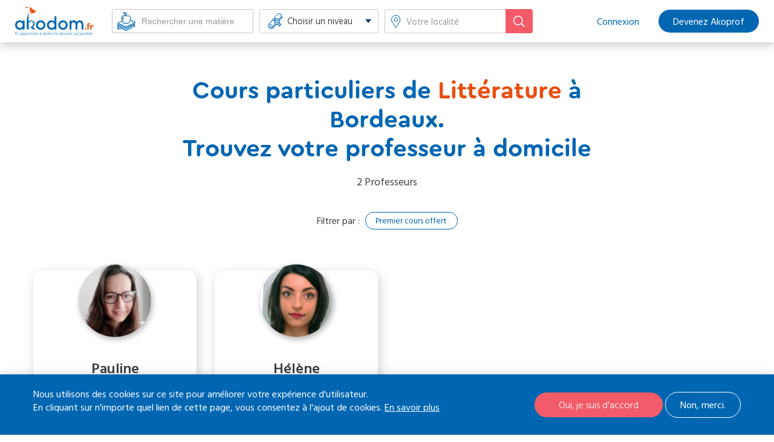

--- FILE ---
content_type: text/html; charset=UTF-8
request_url: https://www.akodom.fr/cours-particuliers/litterature/professeur-domicile-bordeaux
body_size: 14775
content:
<!DOCTYPE html>
<html  lang="fr" dir="ltr" prefix="content: http://purl.org/rss/1.0/modules/content/  dc: http://purl.org/dc/terms/  foaf: http://xmlns.com/foaf/0.1/  og: http://ogp.me/ns#  rdfs: http://www.w3.org/2000/01/rdf-schema#  schema: http://schema.org/  sioc: http://rdfs.org/sioc/ns#  sioct: http://rdfs.org/sioc/types#  skos: http://www.w3.org/2004/02/skos/core#  xsd: http://www.w3.org/2001/XMLSchema# ">
  <head>
      <meta charset="utf-8" />
<link rel="apple-touch-icon-precomposed" sizes="57x57" href="https://www.akodom.fr/themes/custom/akodom/images/icones-partage/apple-touch-icon-57x57.png" />
<link rel="apple-touch-icon-precomposed" sizes="114x114" href="https://www.akodom.fr/themes/custom/akodom/images/icones-partage/apple-touch-icon-114x114.png" />
<link rel="apple-touch-icon-precomposed" sizes="72x72" href="https://www.akodom.fr/themes/custom/akodom/images/icones-partage/apple-touch-icon-72x72.png" />
<link rel="apple-touch-icon-precomposed" sizes="144x144" href="https://www.akodom.fr/themes/custom/akodom/images/icones-partage/apple-touch-icon-144x144.png" />
<link rel="apple-touch-icon-precomposed" sizes="120x120" href="https://www.akodom.fr/themes/custom/akodom/images/icones-partage/apple-touch-icon-120x120.png" />
<link rel="apple-touch-icon-precomposed" sizes="152x152" href="https://www.akodom.fr/themes/custom/akodom/images/icones-partage/apple-touch-icon-152x152.png" />
<link rel="icon" sizes="32x32" type="image/png" href="https://www.akodom.fr/themes/custom/akodom/images/icones-partage/favicon-32x32.png" />
<link rel="icon" sizes="16x16" type="image/png" href="https://www.akodom.fr/themes/custom/akodom/images/icones-partage/favicon-16x16.png" />
<meta name="application-name" content="Akodom" />
<meta name="msapplication-TileColor" content="#FFFFFF" />
<meta name="google-site-verification" content="UED27PICtdkOPZ8CS4UXX9WTjhNRS2eQOdd7xSpTBaA" />
<noscript><style>form.antibot * :not(.antibot-message) { display: none !important; }</style>
</noscript><meta name="title" content="Cours particuliers Littérature à Bordeaux : trouvez un professeur à domicile à Bordeaux | Akodom" />
<meta property="og:site_name" content="Akodom" />
<link rel="canonical" href="https://www.akodom.fr/cours-particuliers/litterature/professeur-domicile-bordeaux" />
<meta property="og:url" content="https://www.akodom.fr/cours-particuliers/litterature/professeur-domicile-bordeaux" />
<meta property="og:title" content="Cours particuliers Littérature à Bordeaux : trouvez un professeur à domicile à Bordeaux" />
<meta property="og:image" content="https://www.akodom.fr/themes/custom/akodom/images/icones-partage/partage-fb.jpg" />
<meta property="og:image:type" content="image/jpeg" />
<meta property="og:image:width" content="1200" />
<meta property="og:image:height" content="630" />
<meta name="Generator" content="Drupal 8 (https://www.drupal.org)" />
<meta name="MobileOptimized" content="width" />
<meta name="HandheldFriendly" content="true" />
<meta name="viewport" content="width=device-width, initial-scale=1.0" />
<script>function euCookieComplianceLoadScripts() {}</script>
<style>div#sliding-popup, div#sliding-popup .eu-cookie-withdraw-banner, .eu-cookie-withdraw-tab {background: #0779bf} div#sliding-popup.eu-cookie-withdraw-wrapper { background: transparent; } #sliding-popup h1, #sliding-popup h2, #sliding-popup h3, #sliding-popup p, .eu-cookie-compliance-more-button, .eu-cookie-compliance-secondary-button, .eu-cookie-withdraw-tab { color: #ffffff;} .eu-cookie-withdraw-tab { border-color: #ffffff;}</style>
<meta name="description" content="Trouvez un professeur de Littérature à bordeaux et faites progresser votre enfant en toute sérénité. Réservez vos cours particuliers de Littérature à bordeaux sur Akodom." />
<link rel="shortcut icon" href="/sites/default/files/favicon.ico" type="image/vnd.microsoft.icon" />

        <title>Cours particuliers Littérature à Bordeaux : trouvez un professeur à domicile à Bordeaux | Akodom</title>
    
  <link rel="stylesheet" href="/sites/default/files/css/css_ZuIdfewUeFqeMTYGHW3Y2Rw0YsjzfbQjWsvyUhJVbxI.css?s4l55c" media="all" />
<link rel="stylesheet" href="/sites/default/files/css/css_MQpxXFOeyIJOciO_t74UIG7yIzj3gEg-HLfNztdZPnU.css?s4l55c" media="all" />
<link rel="stylesheet" href="/themes/custom/akodom/css/plugins.css?s4l55c" media="all" />
<link rel="stylesheet" href="/themes/custom/akodom/css/styles.css?s4l55c" media="all" />

  
<!--[if lte IE 8]>
<script src="/sites/default/files/js/js_VtafjXmRvoUgAzqzYTA3Wrjkx9wcWhjP0G4ZnnqRamA.js"></script>
<![endif]-->
<script src="/core/assets/vendor/modernizr/modernizr.min.js?v=3.3.1"></script>

  
  <!-- Google Tag Manager -->
  <script>(function(w,d,s,l,i){w[l]=w[l]||[];w[l].push({'gtm.start':
  new Date().getTime(),event:'gtm.js'});var f=d.getElementsByTagName(s)[0],
  j=d.createElement(s),dl=l!='dataLayer'?'&l='+l:'';j.async=true;j.src=
  'https://www.googletagmanager.com/gtm.js?id='+i+dl;f.parentNode.insertBefore(j,f);
  })(window,document,'script','dataLayer','GTM-WPCND9D');</script>
  <!-- End Google Tag Manager -->
  </head>
  <body  class="is-path-recherche is-path-cours-particuliers">
      <!-- Google Tag Manager (noscript) -->
  <noscript><iframe src="https://www.googletagmanager.com/ns.html?id=GTM-WPCND9D"
  height="0" width="0" style="display:none;visibility:hidden"></iframe></noscript>
  <!-- End Google Tag Manager (noscript) -->
  
  <div id="global">
  
<a href="#main-content" class="skip-link visually-hidden visually-hidden--focusable">
      Aller au contenu principal
  </a>
  
    <div class="dialog-off-canvas-main-canvas" data-off-canvas-main-canvas>
    
<div class="layout-center">

  <header class="header" role="banner">
    <div class="wrap">
      <a href="javascript:;" id="mobile-menu-link"><span>Menu</span></a>
      

<div id="block-sitebranding" class="block block-system block-system-branding-block">
  
    
        <a href="/" title="Accueil" rel="home" class="site-logo">
      <span>
        <img src="/sites/default/files/akodom-logo.png" alt="Accueil" />
      </span>
    </a>
      </div>
<div class="bk-search-ens block block-ako-search-professor block-ako-search-prof-form-block">
  
      <h2 class="block-title">Trouver un professeur</h2>
    
      <form class="search-form" data-drupal-selector="search-form-2" action="/cours-particuliers/litterature/professeur-domicile-bordeaux" method="post" id="search-form--2" accept-charset="UTF-8">
  <div class="form--inline clearfix"><div class="js-form-item form-item js-form-type-select form-type-select js-form-item-matiere form-item-matiere">
      <label for="edit-matiere--2">Matière</label>
        <select id="ako-custom-select" data-drupal-selector="edit-matiere" name="matiere" class="form-select"><option value="" selected="selected">Rechercher une matière</option><option value="81">Aide aux devoirs</option><option value="7">Allemand</option><option value="6">Allemand commercial</option><option value="8">Alsacien</option><option value="82">Analyse économique</option><option value="50">Anatomie</option><option value="9">Anglais</option><option value="2">Anglais commercial</option><option value="3">Arabe</option><option value="51">Archéologie</option><option value="4">Arménien</option><option value="25">Arpitan</option><option value="52">Automatisme</option><option value="26">Basque</option><option value="53">Biologie cellulaire</option><option value="54">Biologie moléculaire</option><option value="55">Biologie/SVT</option><option value="56">Biophysique</option><option value="57">Biostatistique</option><option value="58">Botanique</option><option value="43">Braille</option><option value="27">Breton</option><option value="44">Bulgare</option><option value="59">Bureautique</option><option value="60">Chimie</option><option value="61">Chimie organique</option><option value="28">Chinois</option><option value="83">Commentaire de texte</option><option value="62">Comptabilité</option><option value="45">Coréen</option><option value="29">Corse</option><option value="30">Créole</option><option value="63">Culture générale</option><option value="64">Cytologie</option><option value="65">Dessin industriel</option><option value="66">Dessin technique</option><option value="85">Droit administratif</option><option value="86">Droit des affaires</option><option value="87">Droit européen</option><option value="88">Droit général</option><option value="89">Droit pénal</option><option value="90">Droit public</option><option value="91">Eco-droit</option><option value="226">Econométrie</option><option value="92">Economie</option><option value="93">Ecriture</option><option value="67">Electronique</option><option value="68">Electrotechnique</option><option value="31">Espagnol</option><option value="94">Finances</option><option value="95">Fiscalité</option><option value="32">Flamand</option><option value="96">Français</option><option value="49">Français langue étrangère- FLE</option><option value="97">Géographie</option><option value="237">Géopolitique</option><option value="229">Gestion</option><option value="240">Grand Oral</option><option value="47">Grec ancien</option><option value="46">Grec moderne</option><option value="98">Histoire</option><option value="99">Histore de l&#039;art</option><option value="69">Informatique</option><option value="70">Internet</option><option value="33">Italien</option><option value="34">Japonais</option><option value="227">Langue des Signes</option><option value="48">Latin</option><option value="100">Littérature</option><option value="35">Lorrain</option><option value="101">Management</option><option value="228">Marketing</option><option value="1">Mathématiques</option><option value="71">Mathématiques financières</option><option value="72">Mécanique</option><option value="102">Mercatique</option><option value="36">Néerlandais</option><option value="103">Note de synthèse</option><option value="37">Occitan</option><option value="73">Optique</option><option value="232">Oral Baccalauréat de Français</option><option value="244">Orthographe</option><option value="104">Philosophie</option><option value="74">Physiologie</option><option value="5">Physique</option><option value="38">Polonais</option><option value="39">Portugais</option><option value="76">Probabilités</option><option value="77">Programmation</option><option value="105">Psychologie</option><option value="233">Relecture de Mémoire</option><option value="106">Ressources humaines</option><option value="205">Résumé</option><option value="40">Russe</option><option value="41">Savoyard</option><option value="78">Sciences de l&#039;ingénieur</option><option value="107">Sciences humaines</option><option value="79">Sciences médico sociales</option><option value="231">Sciences Politiques</option><option value="108">Sciences sociales</option><option value="245">Soutien scolaire</option><option value="80">Statistiques</option><option value="42">Suédois</option><option value="230">Technologie</option><option value="109">Vente commerce</option></select>
        </div>
<details class="form-item js-form-wrapper form-wrapper" data-drupal-selector="edit-niveau-wrapper" id="edit-niveau-wrapper--2">    <summary role="button" aria-controls="edit-niveau-wrapper--2" aria-expanded="false" aria-pressed="false">Choisir un niveau</summary><div class="details-wrapper">
    <div class="ako-parent-radio"><div class="js-form-item form-item js-form-type-radio form-type-radio js-form-item-niveaux-all form-item-niveaux-all">
        <input name="niveau" data-drupal-selector="edit-niveaux-all" type="radio" id="edit-niveaux-all--2" value="All" class="form-radio" />

        <label for="edit-niveaux-all--2" class="option">Choisir un niveau</label>
      </div>
</div><div class="ako-parent-radio"><div class="js-form-item form-item js-form-type-radio form-type-radio js-form-item-niveaux-10 form-item-niveaux-10">
        <input name="niveau" data-drupal-selector="edit-niveaux-10" type="radio" id="edit-niveaux-10--2" value="10" class="form-radio" />

        <label for="edit-niveaux-10--2" class="option">Primaire</label>
      </div>
</div><div data-drupal-selector="edit-wrapper-10" id="edit-wrapper-10--2" class="js-form-wrapper form-wrapper"></div>
<div class="js-form-item form-item js-form-type-radio form-type-radio js-form-item-niveau-125 form-item-niveau-125">
        <input name="niveau" data-drupal-selector="edit-niveau-125" type="radio" id="edit-niveau-125--2" value="125" class="form-radio" />

        <label for="edit-niveau-125--2" class="option">CP</label>
      </div>
<div class="js-form-item form-item js-form-type-radio form-type-radio js-form-item-niveau-126 form-item-niveau-126">
        <input name="niveau" data-drupal-selector="edit-niveau-126" type="radio" id="edit-niveau-126--2" value="126" class="form-radio" />

        <label for="edit-niveau-126--2" class="option">CE1</label>
      </div>
<div class="js-form-item form-item js-form-type-radio form-type-radio js-form-item-niveau-127 form-item-niveau-127">
        <input name="niveau" data-drupal-selector="edit-niveau-127" type="radio" id="edit-niveau-127--2" value="127" class="form-radio" />

        <label for="edit-niveau-127--2" class="option">CE2</label>
      </div>
<div class="js-form-item form-item js-form-type-radio form-type-radio js-form-item-niveau-128 form-item-niveau-128">
        <input name="niveau" data-drupal-selector="edit-niveau-128" type="radio" id="edit-niveau-128--2" value="128" class="form-radio" />

        <label for="edit-niveau-128--2" class="option">CM1</label>
      </div>
<div class="js-form-item form-item js-form-type-radio form-type-radio js-form-item-niveau-129 form-item-niveau-129">
        <input name="niveau" data-drupal-selector="edit-niveau-129" type="radio" id="edit-niveau-129--2" value="129" class="form-radio" />

        <label for="edit-niveau-129--2" class="option">CM2</label>
      </div>
<div class="ako-parent-radio"><div class="js-form-item form-item js-form-type-radio form-type-radio js-form-item-niveaux-11 form-item-niveaux-11">
        <input name="niveau" data-drupal-selector="edit-niveaux-11" type="radio" id="edit-niveaux-11--2" value="11" class="form-radio" />

        <label for="edit-niveaux-11--2" class="option">Collège</label>
      </div>
</div><div data-drupal-selector="edit-wrapper-11" id="edit-wrapper-11--2" class="js-form-wrapper form-wrapper"></div>
<div class="js-form-item form-item js-form-type-radio form-type-radio js-form-item-niveau-13 form-item-niveau-13">
        <input name="niveau" data-drupal-selector="edit-niveau-13" type="radio" id="edit-niveau-13--2" value="13" class="form-radio" />

        <label for="edit-niveau-13--2" class="option">6ème</label>
      </div>
<div class="js-form-item form-item js-form-type-radio form-type-radio js-form-item-niveau-14 form-item-niveau-14">
        <input name="niveau" data-drupal-selector="edit-niveau-14" type="radio" id="edit-niveau-14--2" value="14" class="form-radio" />

        <label for="edit-niveau-14--2" class="option">5ème</label>
      </div>
<div class="js-form-item form-item js-form-type-radio form-type-radio js-form-item-niveau-15 form-item-niveau-15">
        <input name="niveau" data-drupal-selector="edit-niveau-15" type="radio" id="edit-niveau-15--2" value="15" class="form-radio" />

        <label for="edit-niveau-15--2" class="option">4ème</label>
      </div>
<div class="js-form-item form-item js-form-type-radio form-type-radio js-form-item-niveau-16 form-item-niveau-16">
        <input name="niveau" data-drupal-selector="edit-niveau-16" type="radio" id="edit-niveau-16--2" value="16" class="form-radio" />

        <label for="edit-niveau-16--2" class="option">3ème</label>
      </div>
<div class="js-form-item form-item js-form-type-radio form-type-radio js-form-item-niveau-130 form-item-niveau-130">
        <input name="niveau" data-drupal-selector="edit-niveau-130" type="radio" id="edit-niveau-130--2" value="130" class="form-radio" />

        <label for="edit-niveau-130--2" class="option">Aide aux devoirs</label>
      </div>
<div class="ako-parent-radio"><div class="js-form-item form-item js-form-type-radio form-type-radio js-form-item-niveaux-12 form-item-niveaux-12">
        <input name="niveau" data-drupal-selector="edit-niveaux-12" type="radio" id="edit-niveaux-12--2" value="12" class="form-radio" />

        <label for="edit-niveaux-12--2" class="option">Lycée</label>
      </div>
</div><div data-drupal-selector="edit-wrapper-12" id="edit-wrapper-12--2" class="js-form-wrapper form-wrapper"></div>
<div class="js-form-item form-item js-form-type-radio form-type-radio js-form-item-niveau-111 form-item-niveau-111">
        <input name="niveau" data-drupal-selector="edit-niveau-111" type="radio" id="edit-niveau-111--2" value="111" class="form-radio" />

        <label for="edit-niveau-111--2" class="option">2de</label>
      </div>
<div class="js-form-item form-item js-form-type-radio form-type-radio js-form-item-niveau-112 form-item-niveau-112">
        <input name="niveau" data-drupal-selector="edit-niveau-112" type="radio" id="edit-niveau-112--2" value="112" class="form-radio" />

        <label for="edit-niveau-112--2" class="option">2de pro</label>
      </div>
<div class="js-form-item form-item js-form-type-radio form-type-radio js-form-item-niveau-113 form-item-niveau-113">
        <input name="niveau" data-drupal-selector="edit-niveau-113" type="radio" id="edit-niveau-113--2" value="113" class="form-radio" />

        <label for="edit-niveau-113--2" class="option">1ère</label>
      </div>
<div class="js-form-item form-item js-form-type-radio form-type-radio js-form-item-niveau-114 form-item-niveau-114">
        <input name="niveau" data-drupal-selector="edit-niveau-114" type="radio" id="edit-niveau-114--2" value="114" class="form-radio" />

        <label for="edit-niveau-114--2" class="option">Term</label>
      </div>
<div class="js-form-item form-item js-form-type-radio form-type-radio js-form-item-niveau-115 form-item-niveau-115">
        <input name="niveau" data-drupal-selector="edit-niveau-115" type="radio" id="edit-niveau-115--2" value="115" class="form-radio" />

        <label for="edit-niveau-115--2" class="option">CAP</label>
      </div>
<div class="js-form-item form-item js-form-type-radio form-type-radio js-form-item-niveau-116 form-item-niveau-116">
        <input name="niveau" data-drupal-selector="edit-niveau-116" type="radio" id="edit-niveau-116--2" value="116" class="form-radio" />

        <label for="edit-niveau-116--2" class="option">BEP</label>
      </div>
<div class="js-form-item form-item js-form-type-radio form-type-radio js-form-item-niveau-117 form-item-niveau-117">
        <input name="niveau" data-drupal-selector="edit-niveau-117" type="radio" id="edit-niveau-117--2" value="117" class="form-radio" />

        <label for="edit-niveau-117--2" class="option">1ère Pro</label>
      </div>
<div class="js-form-item form-item js-form-type-radio form-type-radio js-form-item-niveau-118 form-item-niveau-118">
        <input name="niveau" data-drupal-selector="edit-niveau-118" type="radio" id="edit-niveau-118--2" value="118" class="form-radio" />

        <label for="edit-niveau-118--2" class="option">Term Pro</label>
      </div>
<div class="ako-parent-radio"><div class="js-form-item form-item js-form-type-radio form-type-radio js-form-item-niveaux-17 form-item-niveaux-17">
        <input name="niveau" data-drupal-selector="edit-niveaux-17" type="radio" id="edit-niveaux-17--2" value="17" class="form-radio" />

        <label for="edit-niveaux-17--2" class="option">Superieur</label>
      </div>
</div><div data-drupal-selector="edit-wrapper-17" id="edit-wrapper-17--2" class="js-form-wrapper form-wrapper"></div>
<div class="js-form-item form-item js-form-type-radio form-type-radio js-form-item-niveau-120 form-item-niveau-120">
        <input name="niveau" data-drupal-selector="edit-niveau-120" type="radio" id="edit-niveau-120--2" value="120" class="form-radio" />

        <label for="edit-niveau-120--2" class="option">BTS</label>
      </div>
<div class="js-form-item form-item js-form-type-radio form-type-radio js-form-item-niveau-121 form-item-niveau-121">
        <input name="niveau" data-drupal-selector="edit-niveau-121" type="radio" id="edit-niveau-121--2" value="121" class="form-radio" />

        <label for="edit-niveau-121--2" class="option">DUT 1</label>
      </div>
<div class="js-form-item form-item js-form-type-radio form-type-radio js-form-item-niveau-122 form-item-niveau-122">
        <input name="niveau" data-drupal-selector="edit-niveau-122" type="radio" id="edit-niveau-122--2" value="122" class="form-radio" />

        <label for="edit-niveau-122--2" class="option">DEUST</label>
      </div>
<div class="js-form-item form-item js-form-type-radio form-type-radio js-form-item-niveau-123 form-item-niveau-123">
        <input name="niveau" data-drupal-selector="edit-niveau-123" type="radio" id="edit-niveau-123--2" value="123" class="form-radio" />

        <label for="edit-niveau-123--2" class="option">Licence Pro</label>
      </div>
<div class="js-form-item form-item js-form-type-radio form-type-radio js-form-item-niveau-124 form-item-niveau-124">
        <input name="niveau" data-drupal-selector="edit-niveau-124" type="radio" id="edit-niveau-124--2" value="124" class="form-radio" />

        <label for="edit-niveau-124--2" class="option">Doctorat</label>
      </div>
<div class="js-form-item form-item js-form-type-radio form-type-radio js-form-item-niveau-206 form-item-niveau-206">
        <input name="niveau" data-drupal-selector="edit-niveau-206" type="radio" id="edit-niveau-206--2" value="206" class="form-radio" />

        <label for="edit-niveau-206--2" class="option">BTSA</label>
      </div>
<div class="js-form-item form-item js-form-type-radio form-type-radio js-form-item-niveau-207 form-item-niveau-207">
        <input name="niveau" data-drupal-selector="edit-niveau-207" type="radio" id="edit-niveau-207--2" value="207" class="form-radio" />

        <label for="edit-niveau-207--2" class="option">DUT 2</label>
      </div>
<div class="js-form-item form-item js-form-type-radio form-type-radio js-form-item-niveau-208 form-item-niveau-208">
        <input name="niveau" data-drupal-selector="edit-niveau-208" type="radio" id="edit-niveau-208--2" value="208" class="form-radio" />

        <label for="edit-niveau-208--2" class="option">L1</label>
      </div>
<div class="js-form-item form-item js-form-type-radio form-type-radio js-form-item-niveau-209 form-item-niveau-209">
        <input name="niveau" data-drupal-selector="edit-niveau-209" type="radio" id="edit-niveau-209--2" value="209" class="form-radio" />

        <label for="edit-niveau-209--2" class="option">L2</label>
      </div>
<div class="js-form-item form-item js-form-type-radio form-type-radio js-form-item-niveau-210 form-item-niveau-210">
        <input name="niveau" data-drupal-selector="edit-niveau-210" type="radio" id="edit-niveau-210--2" value="210" class="form-radio" />

        <label for="edit-niveau-210--2" class="option">L3</label>
      </div>
<div class="js-form-item form-item js-form-type-radio form-type-radio js-form-item-niveau-211 form-item-niveau-211">
        <input name="niveau" data-drupal-selector="edit-niveau-211" type="radio" id="edit-niveau-211--2" value="211" class="form-radio" />

        <label for="edit-niveau-211--2" class="option">M1</label>
      </div>
<div class="js-form-item form-item js-form-type-radio form-type-radio js-form-item-niveau-212 form-item-niveau-212">
        <input name="niveau" data-drupal-selector="edit-niveau-212" type="radio" id="edit-niveau-212--2" value="212" class="form-radio" />

        <label for="edit-niveau-212--2" class="option">M2</label>
      </div>
<div class="js-form-item form-item js-form-type-radio form-type-radio js-form-item-niveau-213 form-item-niveau-213">
        <input name="niveau" data-drupal-selector="edit-niveau-213" type="radio" id="edit-niveau-213--2" value="213" class="form-radio" />

        <label for="edit-niveau-213--2" class="option">CPGE 1-Prépa 1</label>
      </div>
<div class="js-form-item form-item js-form-type-radio form-type-radio js-form-item-niveau-214 form-item-niveau-214">
        <input name="niveau" data-drupal-selector="edit-niveau-214" type="radio" id="edit-niveau-214--2" value="214" class="form-radio" />

        <label for="edit-niveau-214--2" class="option">CPGE 2-Prépa 2</label>
      </div>
<div class="js-form-item form-item js-form-type-radio form-type-radio js-form-item-niveau-215 form-item-niveau-215">
        <input name="niveau" data-drupal-selector="edit-niveau-215" type="radio" id="edit-niveau-215--2" value="215" class="form-radio" />

        <label for="edit-niveau-215--2" class="option">PACES L1 Santé</label>
      </div>
<div class="js-form-item form-item js-form-type-radio form-type-radio js-form-item-niveau-216 form-item-niveau-216">
        <input name="niveau" data-drupal-selector="edit-niveau-216" type="radio" id="edit-niveau-216--2" value="216" class="form-radio" />

        <label for="edit-niveau-216--2" class="option">IEP</label>
      </div>
<div class="js-form-item form-item js-form-type-radio form-type-radio js-form-item-niveau-217 form-item-niveau-217">
        <input name="niveau" data-drupal-selector="edit-niveau-217" type="radio" id="edit-niveau-217--2" value="217" class="form-radio" />

        <label for="edit-niveau-217--2" class="option">CRPE</label>
      </div>
<div class="js-form-item form-item js-form-type-radio form-type-radio js-form-item-niveau-218 form-item-niveau-218">
        <input name="niveau" data-drupal-selector="edit-niveau-218" type="radio" id="edit-niveau-218--2" value="218" class="form-radio" />

        <label for="edit-niveau-218--2" class="option">CAPES/CAPET</label>
      </div>
<div class="js-form-item form-item js-form-type-radio form-type-radio js-form-item-niveau-219 form-item-niveau-219">
        <input name="niveau" data-drupal-selector="edit-niveau-219" type="radio" id="edit-niveau-219--2" value="219" class="form-radio" />

        <label for="edit-niveau-219--2" class="option">Ecole Ingénieur</label>
      </div>
<div class="js-form-item form-item js-form-type-radio form-type-radio js-form-item-niveau-220 form-item-niveau-220">
        <input name="niveau" data-drupal-selector="edit-niveau-220" type="radio" id="edit-niveau-220--2" value="220" class="form-radio" />

        <label for="edit-niveau-220--2" class="option">Ecole Commerce</label>
      </div>
<div class="js-form-item form-item js-form-type-radio form-type-radio js-form-item-niveau-221 form-item-niveau-221">
        <input name="niveau" data-drupal-selector="edit-niveau-221" type="radio" id="edit-niveau-221--2" value="221" class="form-radio" />

        <label for="edit-niveau-221--2" class="option">Ecole infirmière</label>
      </div>
</div>
</details>
<div class="js-form-item form-item js-form-type-search form-type-search js-form-item-location form-item-location">
      <label for="edit-location--2" class="js-form-required form-required">Votre localité</label>
        <input placeholder="Votre localité" id="edit-location" data-drupal-selector="edit-location" type="search" name="location" value="" size="60" maxlength="128" class="form-search required" required="required" aria-required="true" />

        </div>
<div class="form-actions js-form-wrapper form-wrapper" data-drupal-selector="edit-action" id="edit-action--2"><input data-drupal-selector="edit-submit" type="submit" id="edit-submit--2" name="op" value="Rechercher" class="button js-form-submit form-submit" />
</div></div>
<input data-drupal-selector="edit-niveau" type="hidden" name="niveau" value="" />
<input data-drupal-selector="edit-lat" type="hidden" name="lat" value="" />
<input data-drupal-selector="edit-long" type="hidden" name="long" value="" />
<input autocomplete="off" data-drupal-selector="form-bsqjdotkidhelewwifriv8jcwqm5mkcvmxkevn1c-6k" type="hidden" name="form_build_id" value="form-bsQJDoTkIdhELEWwiFriV8JCwQm5mKCvmXKEvn1C_6k" />
<input data-drupal-selector="edit-search-form-2" type="hidden" name="form_id" value="search_form" />

</form>


  </div>


        
      

<nav role="navigation" aria-labelledby="block-akodom-main-menu-menu" id="block-akodom-main-menu" class="block block-menu navigation menu--main">
            
  <span class="visually-hidden" id="block-akodom-main-menu-menu">Cours particuliers à domicile</span>
  

        
              <ul class="menu">
                    <li class="menu-item">
        <a href="/user/login" data-drupal-link-system-path="user/login">Connexion</a>
              </li>
                <li class="menu-item">
        <a href="/inscription/professeur" data-drupal-link-system-path="node/160">Devenez Akoprof</a>
              </li>
        </ul>
  


  </nav>


      
    </div>
  </header>

  <div class="content layout-3col">
    <div class="wrap">
                                          
      <div class="layout-3col__full"></div>

      <main class="layout-3col__full" role="main">

        
        
        <a href="#skip-link" class="visually-hidden visually-hidden--focusable" id="main-content">Back to top</a>        

<div id="block-akodom-page-title" class="block block-core block-page-title-block">
  
    
      
  <h1 class="page-title">Cours particuliers de <strong class="ako-search-matiere">Littérature</strong> à Bordeaux.<br/>Trouvez votre professeur à domicile</h1>


  </div>


        



        


<div class="view-recherche-enseignant">
                        <div class="ako-search-nb-results">
                        2 Professeurs                </div>
                        <div class="ako-search-filters">
                        <div class="ako-search-filter ako-search-filters__item hidden">
                                <div class="ako-search-filter__label ako-search-filters__item__label">
                                        Filtrer <span> par :</span>
                                </div>
                                <div class="ako-search-filter__list ako-search-filters__item__list"></div>
                        </div>
                        <div class="ako-search-sort ako-search-filters__item hidden">
                                <div class="ako-search-sort__label ako-search-filters__item__label">
                                        Trier <span> par :</span>
                                </div>
                                <div class="ako-search-sort__list ako-search-filters__item__list">
                                        <a href="#" class="ako-search-sort__link active" data-sort="default">Tous</a>
                                        <a href="#" class="ako-search-sort__link" data-sort="votes">Notes</a>
                                        <a href="#" class="ako-search-sort__link" data-sort="price">Tarifs</a>
                                </div>
                        </div>
                </div>
        <div class="view-content">
            <div class="results-list">
                                        <div class="views-row" data-index="1">
                                <div class="views-field">
                                        <span class="field-content"><div  class="profile profile--type-profil-enseignant-first profile--view-mode-profil-compact pf-ens vm-profil-compact">

    
      <div class="group-header">
            <div  class="ako-profil-photo">
        
                    <img src="/sites/default/files/styles/profil/public/photos/photocv.jpg?itok=9sMXrKSh" width="170" height="170" typeof="foaf:Image" class="image-style-profil" />



      
  
    </div>

<div class="ako-votes" data-note="0"></div>
    </div>
  
      <div class="group-main">
      
            <div class="field field--name-field-profil-p-display-name field--type-string field--label-hidden field__item">Pauline</div>
      <!-- Add you custom twig html here -->

<div class="ako-affichage-matieres">
  <span class="others help-tooltip">
    <span class="help-tooltip-label hover">+ 2 matières</span>
      <span class="help-tooltip-content">
              <ul data-count="2">
                      <li data-id="96">Français</li>
                      <li data-id="100">Littérature</li>
                      <li data-id="104">Philosophie</li>
                  </ul>
           </span>
  </span>
</div>
<span class="ako-data-profile" data-matieres="{&quot;96&quot;:{&quot;title&quot;:&quot;Fran\u00e7ais&quot;,&quot;12&quot;:{&quot;title&quot;:&quot;Lyc\u00e9e&quot;,&quot;111&quot;:{&quot;niveau_title&quot;:&quot;2de&quot;,&quot;price_brut&quot;:&quot;37.500000&quot;,&quot;price&quot;:&quot;37,50\u20ac&quot;,&quot;price_ci&quot;:&quot;18,75\u20ac&quot;,&quot;price_net&quot;:&quot;20,00\u20ac&quot;},&quot;112&quot;:{&quot;niveau_title&quot;:&quot;2de pro&quot;,&quot;price_brut&quot;:&quot;37.500000&quot;,&quot;price&quot;:&quot;37,50\u20ac&quot;,&quot;price_ci&quot;:&quot;18,75\u20ac&quot;,&quot;price_net&quot;:&quot;20,00\u20ac&quot;},&quot;113&quot;:{&quot;niveau_title&quot;:&quot;1\u00e8re&quot;,&quot;price_brut&quot;:&quot;37.500000&quot;,&quot;price&quot;:&quot;37,50\u20ac&quot;,&quot;price_ci&quot;:&quot;18,75\u20ac&quot;,&quot;price_net&quot;:&quot;20,00\u20ac&quot;},&quot;114&quot;:{&quot;niveau_title&quot;:&quot;Term&quot;,&quot;price_brut&quot;:&quot;37.500000&quot;,&quot;price&quot;:&quot;37,50\u20ac&quot;,&quot;price_ci&quot;:&quot;18,75\u20ac&quot;,&quot;price_net&quot;:&quot;20,00\u20ac&quot;},&quot;115&quot;:{&quot;niveau_title&quot;:&quot;CAP&quot;,&quot;price_brut&quot;:&quot;37.500000&quot;,&quot;price&quot;:&quot;37,50\u20ac&quot;,&quot;price_ci&quot;:&quot;18,75\u20ac&quot;,&quot;price_net&quot;:&quot;20,00\u20ac&quot;},&quot;116&quot;:{&quot;niveau_title&quot;:&quot;BEP&quot;,&quot;price_brut&quot;:&quot;37.500000&quot;,&quot;price&quot;:&quot;37,50\u20ac&quot;,&quot;price_ci&quot;:&quot;18,75\u20ac&quot;,&quot;price_net&quot;:&quot;20,00\u20ac&quot;},&quot;117&quot;:{&quot;niveau_title&quot;:&quot;1\u00e8re Pro&quot;,&quot;price_brut&quot;:&quot;37.500000&quot;,&quot;price&quot;:&quot;37,50\u20ac&quot;,&quot;price_ci&quot;:&quot;18,75\u20ac&quot;,&quot;price_net&quot;:&quot;20,00\u20ac&quot;},&quot;118&quot;:{&quot;niveau_title&quot;:&quot;Term Pro&quot;,&quot;price_brut&quot;:&quot;37.500000&quot;,&quot;price&quot;:&quot;37,50\u20ac&quot;,&quot;price_ci&quot;:&quot;18,75\u20ac&quot;,&quot;price_net&quot;:&quot;20,00\u20ac&quot;}},&quot;17&quot;:{&quot;title&quot;:&quot;Superieur&quot;,&quot;120&quot;:{&quot;niveau_title&quot;:&quot;BTS&quot;,&quot;price_brut&quot;:&quot;37.500000&quot;,&quot;price&quot;:&quot;37,50\u20ac&quot;,&quot;price_ci&quot;:&quot;18,75\u20ac&quot;,&quot;price_net&quot;:&quot;20,00\u20ac&quot;},&quot;121&quot;:{&quot;niveau_title&quot;:&quot;DUT 1&quot;,&quot;price_brut&quot;:&quot;37.500000&quot;,&quot;price&quot;:&quot;37,50\u20ac&quot;,&quot;price_ci&quot;:&quot;18,75\u20ac&quot;,&quot;price_net&quot;:&quot;20,00\u20ac&quot;},&quot;122&quot;:{&quot;niveau_title&quot;:&quot;DEUST&quot;,&quot;price_brut&quot;:&quot;37.500000&quot;,&quot;price&quot;:&quot;37,50\u20ac&quot;,&quot;price_ci&quot;:&quot;18,75\u20ac&quot;,&quot;price_net&quot;:&quot;20,00\u20ac&quot;},&quot;206&quot;:{&quot;niveau_title&quot;:&quot;BTSA&quot;,&quot;price_brut&quot;:&quot;37.500000&quot;,&quot;price&quot;:&quot;37,50\u20ac&quot;,&quot;price_ci&quot;:&quot;18,75\u20ac&quot;,&quot;price_net&quot;:&quot;20,00\u20ac&quot;},&quot;207&quot;:{&quot;niveau_title&quot;:&quot;DUT 2&quot;,&quot;price_brut&quot;:&quot;37.500000&quot;,&quot;price&quot;:&quot;37,50\u20ac&quot;,&quot;price_ci&quot;:&quot;18,75\u20ac&quot;,&quot;price_net&quot;:&quot;20,00\u20ac&quot;},&quot;208&quot;:{&quot;niveau_title&quot;:&quot;L1&quot;,&quot;price_brut&quot;:&quot;37.500000&quot;,&quot;price&quot;:&quot;37,50\u20ac&quot;,&quot;price_ci&quot;:&quot;18,75\u20ac&quot;,&quot;price_net&quot;:&quot;20,00\u20ac&quot;},&quot;209&quot;:{&quot;niveau_title&quot;:&quot;L2&quot;,&quot;price_brut&quot;:&quot;37.500000&quot;,&quot;price&quot;:&quot;37,50\u20ac&quot;,&quot;price_ci&quot;:&quot;18,75\u20ac&quot;,&quot;price_net&quot;:&quot;20,00\u20ac&quot;},&quot;210&quot;:{&quot;niveau_title&quot;:&quot;L3&quot;,&quot;price_brut&quot;:&quot;37.500000&quot;,&quot;price&quot;:&quot;37,50\u20ac&quot;,&quot;price_ci&quot;:&quot;18,75\u20ac&quot;,&quot;price_net&quot;:&quot;20,00\u20ac&quot;},&quot;211&quot;:{&quot;niveau_title&quot;:&quot;M1&quot;,&quot;price_brut&quot;:&quot;37.500000&quot;,&quot;price&quot;:&quot;37,50\u20ac&quot;,&quot;price_ci&quot;:&quot;18,75\u20ac&quot;,&quot;price_net&quot;:&quot;20,00\u20ac&quot;},&quot;212&quot;:{&quot;niveau_title&quot;:&quot;M2&quot;,&quot;price_brut&quot;:&quot;37.500000&quot;,&quot;price&quot;:&quot;37,50\u20ac&quot;,&quot;price_ci&quot;:&quot;18,75\u20ac&quot;,&quot;price_net&quot;:&quot;20,00\u20ac&quot;},&quot;213&quot;:{&quot;niveau_title&quot;:&quot;CPGE 1-Pr\u00e9pa 1&quot;,&quot;price_brut&quot;:&quot;37.500000&quot;,&quot;price&quot;:&quot;37,50\u20ac&quot;,&quot;price_ci&quot;:&quot;18,75\u20ac&quot;,&quot;price_net&quot;:&quot;20,00\u20ac&quot;},&quot;214&quot;:{&quot;niveau_title&quot;:&quot;CPGE 2-Pr\u00e9pa 2&quot;,&quot;price_brut&quot;:&quot;37.500000&quot;,&quot;price&quot;:&quot;37,50\u20ac&quot;,&quot;price_ci&quot;:&quot;18,75\u20ac&quot;,&quot;price_net&quot;:&quot;20,00\u20ac&quot;},&quot;215&quot;:{&quot;niveau_title&quot;:&quot;PACES L1 Sant\u00e9&quot;,&quot;price_brut&quot;:&quot;37.500000&quot;,&quot;price&quot;:&quot;37,50\u20ac&quot;,&quot;price_ci&quot;:&quot;18,75\u20ac&quot;,&quot;price_net&quot;:&quot;20,00\u20ac&quot;},&quot;216&quot;:{&quot;niveau_title&quot;:&quot;IEP&quot;,&quot;price_brut&quot;:&quot;37.500000&quot;,&quot;price&quot;:&quot;37,50\u20ac&quot;,&quot;price_ci&quot;:&quot;18,75\u20ac&quot;,&quot;price_net&quot;:&quot;20,00\u20ac&quot;},&quot;217&quot;:{&quot;niveau_title&quot;:&quot;CRPE&quot;,&quot;price_brut&quot;:&quot;37.500000&quot;,&quot;price&quot;:&quot;37,50\u20ac&quot;,&quot;price_ci&quot;:&quot;18,75\u20ac&quot;,&quot;price_net&quot;:&quot;20,00\u20ac&quot;},&quot;218&quot;:{&quot;niveau_title&quot;:&quot;CAPES\/CAPET&quot;,&quot;price_brut&quot;:&quot;37.500000&quot;,&quot;price&quot;:&quot;37,50\u20ac&quot;,&quot;price_ci&quot;:&quot;18,75\u20ac&quot;,&quot;price_net&quot;:&quot;20,00\u20ac&quot;},&quot;219&quot;:{&quot;niveau_title&quot;:&quot;Ecole Ing\u00e9nieur&quot;,&quot;price_brut&quot;:&quot;37.500000&quot;,&quot;price&quot;:&quot;37,50\u20ac&quot;,&quot;price_ci&quot;:&quot;18,75\u20ac&quot;,&quot;price_net&quot;:&quot;20,00\u20ac&quot;},&quot;220&quot;:{&quot;niveau_title&quot;:&quot;Ecole Commerce&quot;,&quot;price_brut&quot;:&quot;37.500000&quot;,&quot;price&quot;:&quot;37,50\u20ac&quot;,&quot;price_ci&quot;:&quot;18,75\u20ac&quot;,&quot;price_net&quot;:&quot;20,00\u20ac&quot;},&quot;221&quot;:{&quot;niveau_title&quot;:&quot;Ecole infirmi\u00e8re&quot;,&quot;price_brut&quot;:&quot;37.500000&quot;,&quot;price&quot;:&quot;37,50\u20ac&quot;,&quot;price_ci&quot;:&quot;18,75\u20ac&quot;,&quot;price_net&quot;:&quot;20,00\u20ac&quot;}}},&quot;100&quot;:{&quot;title&quot;:&quot;Litt\u00e9rature&quot;,&quot;12&quot;:{&quot;title&quot;:&quot;Lyc\u00e9e&quot;,&quot;111&quot;:{&quot;niveau_title&quot;:&quot;2de&quot;,&quot;price_brut&quot;:&quot;37.500000&quot;,&quot;price&quot;:&quot;37,50\u20ac&quot;,&quot;price_ci&quot;:&quot;18,75\u20ac&quot;,&quot;price_net&quot;:&quot;20,00\u20ac&quot;},&quot;112&quot;:{&quot;niveau_title&quot;:&quot;2de pro&quot;,&quot;price_brut&quot;:&quot;37.500000&quot;,&quot;price&quot;:&quot;37,50\u20ac&quot;,&quot;price_ci&quot;:&quot;18,75\u20ac&quot;,&quot;price_net&quot;:&quot;20,00\u20ac&quot;},&quot;113&quot;:{&quot;niveau_title&quot;:&quot;1\u00e8re&quot;,&quot;price_brut&quot;:&quot;37.500000&quot;,&quot;price&quot;:&quot;37,50\u20ac&quot;,&quot;price_ci&quot;:&quot;18,75\u20ac&quot;,&quot;price_net&quot;:&quot;20,00\u20ac&quot;},&quot;114&quot;:{&quot;niveau_title&quot;:&quot;Term&quot;,&quot;price_brut&quot;:&quot;37.500000&quot;,&quot;price&quot;:&quot;37,50\u20ac&quot;,&quot;price_ci&quot;:&quot;18,75\u20ac&quot;,&quot;price_net&quot;:&quot;20,00\u20ac&quot;},&quot;115&quot;:{&quot;niveau_title&quot;:&quot;CAP&quot;,&quot;price_brut&quot;:&quot;37.500000&quot;,&quot;price&quot;:&quot;37,50\u20ac&quot;,&quot;price_ci&quot;:&quot;18,75\u20ac&quot;,&quot;price_net&quot;:&quot;20,00\u20ac&quot;},&quot;116&quot;:{&quot;niveau_title&quot;:&quot;BEP&quot;,&quot;price_brut&quot;:&quot;37.500000&quot;,&quot;price&quot;:&quot;37,50\u20ac&quot;,&quot;price_ci&quot;:&quot;18,75\u20ac&quot;,&quot;price_net&quot;:&quot;20,00\u20ac&quot;},&quot;117&quot;:{&quot;niveau_title&quot;:&quot;1\u00e8re Pro&quot;,&quot;price_brut&quot;:&quot;37.500000&quot;,&quot;price&quot;:&quot;37,50\u20ac&quot;,&quot;price_ci&quot;:&quot;18,75\u20ac&quot;,&quot;price_net&quot;:&quot;20,00\u20ac&quot;},&quot;118&quot;:{&quot;niveau_title&quot;:&quot;Term Pro&quot;,&quot;price_brut&quot;:&quot;37.500000&quot;,&quot;price&quot;:&quot;37,50\u20ac&quot;,&quot;price_ci&quot;:&quot;18,75\u20ac&quot;,&quot;price_net&quot;:&quot;20,00\u20ac&quot;}}},&quot;104&quot;:{&quot;title&quot;:&quot;Philosophie&quot;,&quot;11&quot;:{&quot;title&quot;:&quot;Coll\u00e8ge&quot;,&quot;13&quot;:{&quot;niveau_title&quot;:&quot;6\u00e8me&quot;,&quot;price_brut&quot;:&quot;37.500000&quot;,&quot;price&quot;:&quot;37,50\u20ac&quot;,&quot;price_ci&quot;:&quot;18,75\u20ac&quot;,&quot;price_net&quot;:&quot;20,00\u20ac&quot;},&quot;14&quot;:{&quot;niveau_title&quot;:&quot;5\u00e8me&quot;,&quot;price_brut&quot;:&quot;37.500000&quot;,&quot;price&quot;:&quot;37,50\u20ac&quot;,&quot;price_ci&quot;:&quot;18,75\u20ac&quot;,&quot;price_net&quot;:&quot;20,00\u20ac&quot;},&quot;15&quot;:{&quot;niveau_title&quot;:&quot;4\u00e8me&quot;,&quot;price_brut&quot;:&quot;37.500000&quot;,&quot;price&quot;:&quot;37,50\u20ac&quot;,&quot;price_ci&quot;:&quot;18,75\u20ac&quot;,&quot;price_net&quot;:&quot;20,00\u20ac&quot;},&quot;16&quot;:{&quot;niveau_title&quot;:&quot;3\u00e8me&quot;,&quot;price_brut&quot;:&quot;37.500000&quot;,&quot;price&quot;:&quot;37,50\u20ac&quot;,&quot;price_ci&quot;:&quot;18,75\u20ac&quot;,&quot;price_net&quot;:&quot;20,00\u20ac&quot;},&quot;130&quot;:{&quot;niveau_title&quot;:&quot;Aide aux devoirs&quot;,&quot;price_brut&quot;:&quot;37.500000&quot;,&quot;price&quot;:&quot;37,50\u20ac&quot;,&quot;price_ci&quot;:&quot;18,75\u20ac&quot;,&quot;price_net&quot;:&quot;20,00\u20ac&quot;}},&quot;12&quot;:{&quot;title&quot;:&quot;Lyc\u00e9e&quot;,&quot;111&quot;:{&quot;niveau_title&quot;:&quot;2de&quot;,&quot;price_brut&quot;:&quot;37.500000&quot;,&quot;price&quot;:&quot;37,50\u20ac&quot;,&quot;price_ci&quot;:&quot;18,75\u20ac&quot;,&quot;price_net&quot;:&quot;20,00\u20ac&quot;},&quot;112&quot;:{&quot;niveau_title&quot;:&quot;2de pro&quot;,&quot;price_brut&quot;:&quot;37.500000&quot;,&quot;price&quot;:&quot;37,50\u20ac&quot;,&quot;price_ci&quot;:&quot;18,75\u20ac&quot;,&quot;price_net&quot;:&quot;20,00\u20ac&quot;},&quot;113&quot;:{&quot;niveau_title&quot;:&quot;1\u00e8re&quot;,&quot;price_brut&quot;:&quot;37.500000&quot;,&quot;price&quot;:&quot;37,50\u20ac&quot;,&quot;price_ci&quot;:&quot;18,75\u20ac&quot;,&quot;price_net&quot;:&quot;20,00\u20ac&quot;},&quot;114&quot;:{&quot;niveau_title&quot;:&quot;Term&quot;,&quot;price_brut&quot;:&quot;37.500000&quot;,&quot;price&quot;:&quot;37,50\u20ac&quot;,&quot;price_ci&quot;:&quot;18,75\u20ac&quot;,&quot;price_net&quot;:&quot;20,00\u20ac&quot;},&quot;115&quot;:{&quot;niveau_title&quot;:&quot;CAP&quot;,&quot;price_brut&quot;:&quot;37.500000&quot;,&quot;price&quot;:&quot;37,50\u20ac&quot;,&quot;price_ci&quot;:&quot;18,75\u20ac&quot;,&quot;price_net&quot;:&quot;20,00\u20ac&quot;},&quot;116&quot;:{&quot;niveau_title&quot;:&quot;BEP&quot;,&quot;price_brut&quot;:&quot;37.500000&quot;,&quot;price&quot;:&quot;37,50\u20ac&quot;,&quot;price_ci&quot;:&quot;18,75\u20ac&quot;,&quot;price_net&quot;:&quot;20,00\u20ac&quot;},&quot;117&quot;:{&quot;niveau_title&quot;:&quot;1\u00e8re Pro&quot;,&quot;price_brut&quot;:&quot;37.500000&quot;,&quot;price&quot;:&quot;37,50\u20ac&quot;,&quot;price_ci&quot;:&quot;18,75\u20ac&quot;,&quot;price_net&quot;:&quot;20,00\u20ac&quot;},&quot;118&quot;:{&quot;niveau_title&quot;:&quot;Term Pro&quot;,&quot;price_brut&quot;:&quot;37.500000&quot;,&quot;price&quot;:&quot;37,50\u20ac&quot;,&quot;price_ci&quot;:&quot;18,75\u20ac&quot;,&quot;price_net&quot;:&quot;20,00\u20ac&quot;}}}}">
    <div data-mid="96">
    <strong>Français</strong>
    <ul class="ako-matieres-buser">
                    <li>Lycée</li>
                        <ul class="ako-matieres-buser-sousniveaux">
                                  <li>2de 37,50€</li>
                                  <li>2de pro 37,50€</li>
                                  <li>1ère 37,50€</li>
                                  <li>Term 37,50€</li>
                                  <li>CAP 37,50€</li>
                                  <li>BEP 37,50€</li>
                                  <li>1ère Pro 37,50€</li>
                                  <li>Term Pro 37,50€</li>
                              </ul>
                              <li>Superieur</li>
                        <ul class="ako-matieres-buser-sousniveaux">
                                  <li>BTS 37,50€</li>
                                  <li>DUT 1 37,50€</li>
                                  <li>DEUST 37,50€</li>
                                  <li>BTSA 37,50€</li>
                                  <li>DUT 2 37,50€</li>
                                  <li>L1 37,50€</li>
                                  <li>L2 37,50€</li>
                                  <li>L3 37,50€</li>
                                  <li>M1 37,50€</li>
                                  <li>M2 37,50€</li>
                                  <li>CPGE 1-Prépa 1 37,50€</li>
                                  <li>CPGE 2-Prépa 2 37,50€</li>
                                  <li>PACES L1 Santé 37,50€</li>
                                  <li>IEP 37,50€</li>
                                  <li>CRPE 37,50€</li>
                                  <li>CAPES/CAPET 37,50€</li>
                                  <li>Ecole Ingénieur 37,50€</li>
                                  <li>Ecole Commerce 37,50€</li>
                                  <li>Ecole infirmière 37,50€</li>
                              </ul>
                      </ul>
  </div>
    <div data-mid="100">
    <strong>Littérature</strong>
    <ul class="ako-matieres-buser">
                    <li>Lycée</li>
                        <ul class="ako-matieres-buser-sousniveaux">
                                  <li>2de 37,50€</li>
                                  <li>2de pro 37,50€</li>
                                  <li>1ère 37,50€</li>
                                  <li>Term 37,50€</li>
                                  <li>CAP 37,50€</li>
                                  <li>BEP 37,50€</li>
                                  <li>1ère Pro 37,50€</li>
                                  <li>Term Pro 37,50€</li>
                              </ul>
                      </ul>
  </div>
    <div data-mid="104">
    <strong>Philosophie</strong>
    <ul class="ako-matieres-buser">
                    <li>Collège</li>
                        <ul class="ako-matieres-buser-sousniveaux">
                                  <li>6ème 37,50€</li>
                                  <li>5ème 37,50€</li>
                                  <li>4ème 37,50€</li>
                                  <li>3ème 37,50€</li>
                                  <li>Aide aux devoirs 37,50€</li>
                              </ul>
                              <li>Lycée</li>
                        <ul class="ako-matieres-buser-sousniveaux">
                                  <li>2de 37,50€</li>
                                  <li>2de pro 37,50€</li>
                                  <li>1ère 37,50€</li>
                                  <li>Term 37,50€</li>
                                  <li>CAP 37,50€</li>
                                  <li>BEP 37,50€</li>
                                  <li>1ère Pro 37,50€</li>
                                  <li>Term Pro 37,50€</li>
                              </ul>
                      </ul>
  </div>
  </span>

    </div>
  
      <div class="group-footer">
      <div class="ako-link-to-user"><a href="/cours-particuliers/cours-toutes-matieres-bordeaux/pauline">Découvrir</a></div>
    </div>
  
</div>

</span>
                                </div>
                        </div>
                                        <div class="views-row" data-index="2">
                                <div class="views-field">
                                        <span class="field-content"><div  class="profile profile--type-profil-enseignant-first profile--view-mode-profil-compact pf-ens vm-profil-compact">

    
      <div class="group-header">
            <div  class="ako-profil-photo">
        
                    <img src="/sites/default/files/styles/profil/public/photos/Identit%C3%A9.jpg?itok=7e5S6G4n" width="170" height="170" typeof="foaf:Image" class="image-style-profil" />



      
  
    </div>

<div class="ako-votes" data-note="0"></div>
    </div>
  
      <div class="group-main">
      
            <div class="field field--name-field-profil-p-display-name field--type-string field--label-hidden field__item">Hélène</div>
      <!-- Add you custom twig html here -->

<div class="ako-affichage-matieres">
  <span class="others help-tooltip">
    <span class="help-tooltip-label hover">+ 2 matières</span>
      <span class="help-tooltip-content">
              <ul data-count="2">
                      <li data-id="9">Anglais</li>
                      <li data-id="100">Littérature</li>
                      <li data-id="96">Français</li>
                  </ul>
           </span>
  </span>
</div>
<div class="ako-free-course" data-free-course="1">Premier cours offert</div><span class="ako-data-profile" data-matieres="{&quot;9&quot;:{&quot;title&quot;:&quot;Anglais&quot;,&quot;10&quot;:{&quot;title&quot;:&quot;Primaire&quot;,&quot;125&quot;:{&quot;niveau_title&quot;:&quot;CP&quot;,&quot;price_brut&quot;:&quot;24.000000&quot;,&quot;price&quot;:&quot;24,00\u20ac&quot;,&quot;price_ci&quot;:&quot;12,00\u20ac&quot;,&quot;price_net&quot;:&quot;10,00\u20ac&quot;},&quot;126&quot;:{&quot;niveau_title&quot;:&quot;CE1&quot;,&quot;price_brut&quot;:&quot;24.000000&quot;,&quot;price&quot;:&quot;24,00\u20ac&quot;,&quot;price_ci&quot;:&quot;12,00\u20ac&quot;,&quot;price_net&quot;:&quot;10,00\u20ac&quot;},&quot;127&quot;:{&quot;niveau_title&quot;:&quot;CE2&quot;,&quot;price_brut&quot;:&quot;24.000000&quot;,&quot;price&quot;:&quot;24,00\u20ac&quot;,&quot;price_ci&quot;:&quot;12,00\u20ac&quot;,&quot;price_net&quot;:&quot;10,00\u20ac&quot;},&quot;128&quot;:{&quot;niveau_title&quot;:&quot;CM1&quot;,&quot;price_brut&quot;:&quot;24.000000&quot;,&quot;price&quot;:&quot;24,00\u20ac&quot;,&quot;price_ci&quot;:&quot;12,00\u20ac&quot;,&quot;price_net&quot;:&quot;10,00\u20ac&quot;},&quot;129&quot;:{&quot;niveau_title&quot;:&quot;CM2&quot;,&quot;price_brut&quot;:&quot;24.000000&quot;,&quot;price&quot;:&quot;24,00\u20ac&quot;,&quot;price_ci&quot;:&quot;12,00\u20ac&quot;,&quot;price_net&quot;:&quot;10,00\u20ac&quot;}},&quot;11&quot;:{&quot;title&quot;:&quot;Coll\u00e8ge&quot;,&quot;13&quot;:{&quot;niveau_title&quot;:&quot;6\u00e8me&quot;,&quot;price_brut&quot;:&quot;24.950000&quot;,&quot;price&quot;:&quot;24,95\u20ac&quot;,&quot;price_ci&quot;:&quot;12,48\u20ac&quot;,&quot;price_net&quot;:&quot;12,00\u20ac&quot;},&quot;14&quot;:{&quot;niveau_title&quot;:&quot;5\u00e8me&quot;,&quot;price_brut&quot;:&quot;24.950000&quot;,&quot;price&quot;:&quot;24,95\u20ac&quot;,&quot;price_ci&quot;:&quot;12,48\u20ac&quot;,&quot;price_net&quot;:&quot;12,00\u20ac&quot;},&quot;15&quot;:{&quot;niveau_title&quot;:&quot;4\u00e8me&quot;,&quot;price_brut&quot;:&quot;25.000000&quot;,&quot;price&quot;:&quot;25,00\u20ac&quot;,&quot;price_ci&quot;:&quot;12,50\u20ac&quot;,&quot;price_net&quot;:&quot;13,00\u20ac&quot;},&quot;16&quot;:{&quot;niveau_title&quot;:&quot;3\u00e8me&quot;,&quot;price_brut&quot;:&quot;25.000000&quot;,&quot;price&quot;:&quot;25,00\u20ac&quot;,&quot;price_ci&quot;:&quot;12,50\u20ac&quot;,&quot;price_net&quot;:&quot;13,00\u20ac&quot;},&quot;130&quot;:{&quot;niveau_title&quot;:&quot;Aide aux devoirs&quot;,&quot;price_brut&quot;:&quot;25.000000&quot;,&quot;price&quot;:&quot;25,00\u20ac&quot;,&quot;price_ci&quot;:&quot;12,50\u20ac&quot;,&quot;price_net&quot;:&quot;13,00\u20ac&quot;}},&quot;12&quot;:{&quot;title&quot;:&quot;Lyc\u00e9e&quot;,&quot;111&quot;:{&quot;niveau_title&quot;:&quot;2de&quot;,&quot;price_brut&quot;:&quot;25.000000&quot;,&quot;price&quot;:&quot;25,00\u20ac&quot;,&quot;price_ci&quot;:&quot;12,50\u20ac&quot;,&quot;price_net&quot;:&quot;13,00\u20ac&quot;},&quot;112&quot;:{&quot;niveau_title&quot;:&quot;2de pro&quot;,&quot;price_brut&quot;:&quot;25.000000&quot;,&quot;price&quot;:&quot;25,00\u20ac&quot;,&quot;price_ci&quot;:&quot;12,50\u20ac&quot;,&quot;price_net&quot;:&quot;13,00\u20ac&quot;},&quot;113&quot;:{&quot;niveau_title&quot;:&quot;1\u00e8re&quot;,&quot;price_brut&quot;:&quot;26.000000&quot;,&quot;price&quot;:&quot;26,00\u20ac&quot;,&quot;price_ci&quot;:&quot;13,00\u20ac&quot;,&quot;price_net&quot;:&quot;14,00\u20ac&quot;},&quot;114&quot;:{&quot;niveau_title&quot;:&quot;Term&quot;,&quot;price_brut&quot;:&quot;26.000000&quot;,&quot;price&quot;:&quot;26,00\u20ac&quot;,&quot;price_ci&quot;:&quot;13,00\u20ac&quot;,&quot;price_net&quot;:&quot;14,00\u20ac&quot;},&quot;115&quot;:{&quot;niveau_title&quot;:&quot;CAP&quot;,&quot;price_brut&quot;:&quot;26.000000&quot;,&quot;price&quot;:&quot;26,00\u20ac&quot;,&quot;price_ci&quot;:&quot;13,00\u20ac&quot;,&quot;price_net&quot;:&quot;14,00\u20ac&quot;},&quot;116&quot;:{&quot;niveau_title&quot;:&quot;BEP&quot;,&quot;price_brut&quot;:&quot;26.000000&quot;,&quot;price&quot;:&quot;26,00\u20ac&quot;,&quot;price_ci&quot;:&quot;13,00\u20ac&quot;,&quot;price_net&quot;:&quot;14,00\u20ac&quot;},&quot;117&quot;:{&quot;niveau_title&quot;:&quot;1\u00e8re Pro&quot;,&quot;price_brut&quot;:&quot;26.000000&quot;,&quot;price&quot;:&quot;26,00\u20ac&quot;,&quot;price_ci&quot;:&quot;13,00\u20ac&quot;,&quot;price_net&quot;:&quot;14,00\u20ac&quot;},&quot;118&quot;:{&quot;niveau_title&quot;:&quot;Term Pro&quot;,&quot;price_brut&quot;:&quot;26.000000&quot;,&quot;price&quot;:&quot;26,00\u20ac&quot;,&quot;price_ci&quot;:&quot;13,00\u20ac&quot;,&quot;price_net&quot;:&quot;14,00\u20ac&quot;}}},&quot;100&quot;:{&quot;title&quot;:&quot;Litt\u00e9rature&quot;,&quot;11&quot;:{&quot;title&quot;:&quot;Coll\u00e8ge&quot;,&quot;13&quot;:{&quot;niveau_title&quot;:&quot;6\u00e8me&quot;,&quot;price_brut&quot;:&quot;24.950000&quot;,&quot;price&quot;:&quot;24,95\u20ac&quot;,&quot;price_ci&quot;:&quot;12,48\u20ac&quot;,&quot;price_net&quot;:&quot;12,00\u20ac&quot;},&quot;14&quot;:{&quot;niveau_title&quot;:&quot;5\u00e8me&quot;,&quot;price_brut&quot;:&quot;24.950000&quot;,&quot;price&quot;:&quot;24,95\u20ac&quot;,&quot;price_ci&quot;:&quot;12,48\u20ac&quot;,&quot;price_net&quot;:&quot;12,00\u20ac&quot;},&quot;15&quot;:{&quot;niveau_title&quot;:&quot;4\u00e8me&quot;,&quot;price_brut&quot;:&quot;24.950000&quot;,&quot;price&quot;:&quot;24,95\u20ac&quot;,&quot;price_ci&quot;:&quot;12,48\u20ac&quot;,&quot;price_net&quot;:&quot;12,00\u20ac&quot;},&quot;16&quot;:{&quot;niveau_title&quot;:&quot;3\u00e8me&quot;,&quot;price_brut&quot;:&quot;24.950000&quot;,&quot;price&quot;:&quot;24,95\u20ac&quot;,&quot;price_ci&quot;:&quot;12,48\u20ac&quot;,&quot;price_net&quot;:&quot;12,00\u20ac&quot;},&quot;130&quot;:{&quot;niveau_title&quot;:&quot;Aide aux devoirs&quot;,&quot;price_brut&quot;:&quot;24.950000&quot;,&quot;price&quot;:&quot;24,95\u20ac&quot;,&quot;price_ci&quot;:&quot;12,48\u20ac&quot;,&quot;price_net&quot;:&quot;12,00\u20ac&quot;}},&quot;12&quot;:{&quot;title&quot;:&quot;Lyc\u00e9e&quot;,&quot;111&quot;:{&quot;niveau_title&quot;:&quot;2de&quot;,&quot;price_brut&quot;:&quot;24.950000&quot;,&quot;price&quot;:&quot;24,95\u20ac&quot;,&quot;price_ci&quot;:&quot;12,48\u20ac&quot;,&quot;price_net&quot;:&quot;12,00\u20ac&quot;},&quot;112&quot;:{&quot;niveau_title&quot;:&quot;2de pro&quot;,&quot;price_brut&quot;:&quot;24.950000&quot;,&quot;price&quot;:&quot;24,95\u20ac&quot;,&quot;price_ci&quot;:&quot;12,48\u20ac&quot;,&quot;price_net&quot;:&quot;12,00\u20ac&quot;},&quot;113&quot;:{&quot;niveau_title&quot;:&quot;1\u00e8re&quot;,&quot;price_brut&quot;:&quot;24.950000&quot;,&quot;price&quot;:&quot;24,95\u20ac&quot;,&quot;price_ci&quot;:&quot;12,48\u20ac&quot;,&quot;price_net&quot;:&quot;12,00\u20ac&quot;},&quot;114&quot;:{&quot;niveau_title&quot;:&quot;Term&quot;,&quot;price_brut&quot;:&quot;24.950000&quot;,&quot;price&quot;:&quot;24,95\u20ac&quot;,&quot;price_ci&quot;:&quot;12,48\u20ac&quot;,&quot;price_net&quot;:&quot;12,00\u20ac&quot;},&quot;115&quot;:{&quot;niveau_title&quot;:&quot;CAP&quot;,&quot;price_brut&quot;:&quot;24.950000&quot;,&quot;price&quot;:&quot;24,95\u20ac&quot;,&quot;price_ci&quot;:&quot;12,48\u20ac&quot;,&quot;price_net&quot;:&quot;12,00\u20ac&quot;},&quot;116&quot;:{&quot;niveau_title&quot;:&quot;BEP&quot;,&quot;price_brut&quot;:&quot;24.950000&quot;,&quot;price&quot;:&quot;24,95\u20ac&quot;,&quot;price_ci&quot;:&quot;12,48\u20ac&quot;,&quot;price_net&quot;:&quot;12,00\u20ac&quot;},&quot;117&quot;:{&quot;niveau_title&quot;:&quot;1\u00e8re Pro&quot;,&quot;price_brut&quot;:&quot;24.950000&quot;,&quot;price&quot;:&quot;24,95\u20ac&quot;,&quot;price_ci&quot;:&quot;12,48\u20ac&quot;,&quot;price_net&quot;:&quot;12,00\u20ac&quot;},&quot;118&quot;:{&quot;niveau_title&quot;:&quot;Term Pro&quot;,&quot;price_brut&quot;:&quot;24.950000&quot;,&quot;price&quot;:&quot;24,95\u20ac&quot;,&quot;price_ci&quot;:&quot;12,48\u20ac&quot;,&quot;price_net&quot;:&quot;12,00\u20ac&quot;}}},&quot;96&quot;:{&quot;title&quot;:&quot;Fran\u00e7ais&quot;,&quot;10&quot;:{&quot;title&quot;:&quot;Primaire&quot;,&quot;125&quot;:{&quot;niveau_title&quot;:&quot;CP&quot;,&quot;price_brut&quot;:&quot;24.950000&quot;,&quot;price&quot;:&quot;24,95\u20ac&quot;,&quot;price_ci&quot;:&quot;12,48\u20ac&quot;,&quot;price_net&quot;:&quot;12,00\u20ac&quot;},&quot;126&quot;:{&quot;niveau_title&quot;:&quot;CE1&quot;,&quot;price_brut&quot;:&quot;24.950000&quot;,&quot;price&quot;:&quot;24,95\u20ac&quot;,&quot;price_ci&quot;:&quot;12,48\u20ac&quot;,&quot;price_net&quot;:&quot;12,00\u20ac&quot;},&quot;127&quot;:{&quot;niveau_title&quot;:&quot;CE2&quot;,&quot;price_brut&quot;:&quot;24.950000&quot;,&quot;price&quot;:&quot;24,95\u20ac&quot;,&quot;price_ci&quot;:&quot;12,48\u20ac&quot;,&quot;price_net&quot;:&quot;12,00\u20ac&quot;},&quot;128&quot;:{&quot;niveau_title&quot;:&quot;CM1&quot;,&quot;price_brut&quot;:&quot;24.950000&quot;,&quot;price&quot;:&quot;24,95\u20ac&quot;,&quot;price_ci&quot;:&quot;12,48\u20ac&quot;,&quot;price_net&quot;:&quot;12,00\u20ac&quot;},&quot;129&quot;:{&quot;niveau_title&quot;:&quot;CM2&quot;,&quot;price_brut&quot;:&quot;24.950000&quot;,&quot;price&quot;:&quot;24,95\u20ac&quot;,&quot;price_ci&quot;:&quot;12,48\u20ac&quot;,&quot;price_net&quot;:&quot;12,00\u20ac&quot;}},&quot;11&quot;:{&quot;title&quot;:&quot;Coll\u00e8ge&quot;,&quot;13&quot;:{&quot;niveau_title&quot;:&quot;6\u00e8me&quot;,&quot;price_brut&quot;:&quot;24.950000&quot;,&quot;price&quot;:&quot;24,95\u20ac&quot;,&quot;price_ci&quot;:&quot;12,48\u20ac&quot;,&quot;price_net&quot;:&quot;12,00\u20ac&quot;},&quot;14&quot;:{&quot;niveau_title&quot;:&quot;5\u00e8me&quot;,&quot;price_brut&quot;:&quot;24.950000&quot;,&quot;price&quot;:&quot;24,95\u20ac&quot;,&quot;price_ci&quot;:&quot;12,48\u20ac&quot;,&quot;price_net&quot;:&quot;12,00\u20ac&quot;},&quot;15&quot;:{&quot;niveau_title&quot;:&quot;4\u00e8me&quot;,&quot;price_brut&quot;:&quot;24.950000&quot;,&quot;price&quot;:&quot;24,95\u20ac&quot;,&quot;price_ci&quot;:&quot;12,48\u20ac&quot;,&quot;price_net&quot;:&quot;12,00\u20ac&quot;},&quot;16&quot;:{&quot;niveau_title&quot;:&quot;3\u00e8me&quot;,&quot;price_brut&quot;:&quot;24.950000&quot;,&quot;price&quot;:&quot;24,95\u20ac&quot;,&quot;price_ci&quot;:&quot;12,48\u20ac&quot;,&quot;price_net&quot;:&quot;12,00\u20ac&quot;},&quot;130&quot;:{&quot;niveau_title&quot;:&quot;Aide aux devoirs&quot;,&quot;price_brut&quot;:&quot;24.950000&quot;,&quot;price&quot;:&quot;24,95\u20ac&quot;,&quot;price_ci&quot;:&quot;12,48\u20ac&quot;,&quot;price_net&quot;:&quot;12,00\u20ac&quot;}},&quot;12&quot;:{&quot;title&quot;:&quot;Lyc\u00e9e&quot;,&quot;111&quot;:{&quot;niveau_title&quot;:&quot;2de&quot;,&quot;price_brut&quot;:&quot;24.950000&quot;,&quot;price&quot;:&quot;24,95\u20ac&quot;,&quot;price_ci&quot;:&quot;12,48\u20ac&quot;,&quot;price_net&quot;:&quot;12,00\u20ac&quot;},&quot;112&quot;:{&quot;niveau_title&quot;:&quot;2de pro&quot;,&quot;price_brut&quot;:&quot;24.950000&quot;,&quot;price&quot;:&quot;24,95\u20ac&quot;,&quot;price_ci&quot;:&quot;12,48\u20ac&quot;,&quot;price_net&quot;:&quot;12,00\u20ac&quot;},&quot;113&quot;:{&quot;niveau_title&quot;:&quot;1\u00e8re&quot;,&quot;price_brut&quot;:&quot;24.950000&quot;,&quot;price&quot;:&quot;24,95\u20ac&quot;,&quot;price_ci&quot;:&quot;12,48\u20ac&quot;,&quot;price_net&quot;:&quot;12,00\u20ac&quot;},&quot;114&quot;:{&quot;niveau_title&quot;:&quot;Term&quot;,&quot;price_brut&quot;:&quot;24.950000&quot;,&quot;price&quot;:&quot;24,95\u20ac&quot;,&quot;price_ci&quot;:&quot;12,48\u20ac&quot;,&quot;price_net&quot;:&quot;12,00\u20ac&quot;},&quot;115&quot;:{&quot;niveau_title&quot;:&quot;CAP&quot;,&quot;price_brut&quot;:&quot;24.950000&quot;,&quot;price&quot;:&quot;24,95\u20ac&quot;,&quot;price_ci&quot;:&quot;12,48\u20ac&quot;,&quot;price_net&quot;:&quot;12,00\u20ac&quot;},&quot;116&quot;:{&quot;niveau_title&quot;:&quot;BEP&quot;,&quot;price_brut&quot;:&quot;24.950000&quot;,&quot;price&quot;:&quot;24,95\u20ac&quot;,&quot;price_ci&quot;:&quot;12,48\u20ac&quot;,&quot;price_net&quot;:&quot;12,00\u20ac&quot;},&quot;117&quot;:{&quot;niveau_title&quot;:&quot;1\u00e8re Pro&quot;,&quot;price_brut&quot;:&quot;24.950000&quot;,&quot;price&quot;:&quot;24,95\u20ac&quot;,&quot;price_ci&quot;:&quot;12,48\u20ac&quot;,&quot;price_net&quot;:&quot;12,00\u20ac&quot;},&quot;118&quot;:{&quot;niveau_title&quot;:&quot;Term Pro&quot;,&quot;price_brut&quot;:&quot;24.950000&quot;,&quot;price&quot;:&quot;24,95\u20ac&quot;,&quot;price_ci&quot;:&quot;12,48\u20ac&quot;,&quot;price_net&quot;:&quot;12,00\u20ac&quot;}}}}">
    <div data-mid="9">
    <strong>Anglais</strong>
    <ul class="ako-matieres-buser">
                    <li>Primaire</li>
                        <ul class="ako-matieres-buser-sousniveaux">
                                  <li>CP 24,00€</li>
                                  <li>CE1 24,00€</li>
                                  <li>CE2 24,00€</li>
                                  <li>CM1 24,00€</li>
                                  <li>CM2 24,00€</li>
                              </ul>
                              <li>Collège</li>
                        <ul class="ako-matieres-buser-sousniveaux">
                                  <li>6ème 24,95€</li>
                                  <li>5ème 24,95€</li>
                                  <li>4ème 25,00€</li>
                                  <li>3ème 25,00€</li>
                                  <li>Aide aux devoirs 25,00€</li>
                              </ul>
                              <li>Lycée</li>
                        <ul class="ako-matieres-buser-sousniveaux">
                                  <li>2de 25,00€</li>
                                  <li>2de pro 25,00€</li>
                                  <li>1ère 26,00€</li>
                                  <li>Term 26,00€</li>
                                  <li>CAP 26,00€</li>
                                  <li>BEP 26,00€</li>
                                  <li>1ère Pro 26,00€</li>
                                  <li>Term Pro 26,00€</li>
                              </ul>
                      </ul>
  </div>
    <div data-mid="100">
    <strong>Littérature</strong>
    <ul class="ako-matieres-buser">
                    <li>Collège</li>
                        <ul class="ako-matieres-buser-sousniveaux">
                                  <li>6ème 24,95€</li>
                                  <li>5ème 24,95€</li>
                                  <li>4ème 24,95€</li>
                                  <li>3ème 24,95€</li>
                                  <li>Aide aux devoirs 24,95€</li>
                              </ul>
                              <li>Lycée</li>
                        <ul class="ako-matieres-buser-sousniveaux">
                                  <li>2de 24,95€</li>
                                  <li>2de pro 24,95€</li>
                                  <li>1ère 24,95€</li>
                                  <li>Term 24,95€</li>
                                  <li>CAP 24,95€</li>
                                  <li>BEP 24,95€</li>
                                  <li>1ère Pro 24,95€</li>
                                  <li>Term Pro 24,95€</li>
                              </ul>
                      </ul>
  </div>
    <div data-mid="96">
    <strong>Français</strong>
    <ul class="ako-matieres-buser">
                    <li>Primaire</li>
                        <ul class="ako-matieres-buser-sousniveaux">
                                  <li>CP 24,95€</li>
                                  <li>CE1 24,95€</li>
                                  <li>CE2 24,95€</li>
                                  <li>CM1 24,95€</li>
                                  <li>CM2 24,95€</li>
                              </ul>
                              <li>Collège</li>
                        <ul class="ako-matieres-buser-sousniveaux">
                                  <li>6ème 24,95€</li>
                                  <li>5ème 24,95€</li>
                                  <li>4ème 24,95€</li>
                                  <li>3ème 24,95€</li>
                                  <li>Aide aux devoirs 24,95€</li>
                              </ul>
                              <li>Lycée</li>
                        <ul class="ako-matieres-buser-sousniveaux">
                                  <li>2de 24,95€</li>
                                  <li>2de pro 24,95€</li>
                                  <li>1ère 24,95€</li>
                                  <li>Term 24,95€</li>
                                  <li>CAP 24,95€</li>
                                  <li>BEP 24,95€</li>
                                  <li>1ère Pro 24,95€</li>
                                  <li>Term Pro 24,95€</li>
                              </ul>
                      </ul>
  </div>
  </span>

    </div>
  
      <div class="group-footer">
      <div class="ako-link-to-user"><a href="/cours-particuliers/cours-toutes-matieres-begles/helene">Découvrir</a></div>
    </div>
  
</div>

</span>
                                </div>
                        </div>
                            </div>
        </div>
  
      <div class="push-search">
            <div class="clearfix text-formatted field field--name-field-ville-description field--type-text-long field--label-hidden field__item"><h2 class="text-align-center"><span style="font-size:11pt"><span style="background:white"><span style="line-height:normal"><span style="font-family:Calibri,sans-serif"><b><span style="font-size:24.0pt"><span style="color:#0070c0">Prendre des cours particuliers de qualité à Bordeaux n’a jamais été aussi simple et si peu cher</span></span></b><b> </b></span></span></span></span></h2>

<p>​</p>
<img alt="cours particuliers enfin accessibles" data-entity-type="file" data-entity-uuid="72c42ea7-da1a-4682-9807-dc3e346d1b1b" height="755" src="/sites/default/files/inline-images/Faites%20progresser%20votre%20enfant%20sans%20vous%20ruiner_1.jpg" width="1511" class="align-center" /><p>​​</p>
<img alt="cours particuliers aux meilleurs prix du marché" data-entity-type="file" data-entity-uuid="123d6a5c-4a4b-428f-bb5b-83fccb035afc" height="592" src="/sites/default/files/inline-images/tarifs%20AKODOM_1.jpg" width="1582" class="align-center" /><h1 class="text-align-center">​<b><span style="font-size:28.0pt"><span style="line-height:107%"><span style="font-family:&quot;Calibri&quot;,sans-serif"><span style="color:#0070c0">A</span></span></span></span> <span style="font-size:28.0pt"><span style="line-height:107%"><span style="font-family:&quot;Calibri&quot;,sans-serif"><span style="color:#ed7d31">Bordeaux</span></span></span></span><span style="font-size:28.0pt"><span style="line-height:107%"><span style="font-family:&quot;Calibri&quot;,sans-serif"><span style="color:#333333">, </span></span></span></span><span style="font-size:28.0pt"><span style="line-height:107%"><span style="font-family:&quot;Calibri&quot;,sans-serif"><span style="color:#0070c0">trouvez votre Professeur de Cours Particuliers à Domicile (soutien scolaire, maths, français, anglais, histoire Philo, aide aux devoirs..) à partir de 12 €/h</span></span></span></span></b></h1>
<img alt="Etudier à Bordeaux" data-entity-type="file" data-entity-uuid="57e5b098-cfae-40de-89ab-6b661a197c7b" src="/sites/default/files/inline-images/bordeaux.jpg" class="align-center" /><p> </p>

<h2 style="margin: 0cm 0cm 10pt;"><strong><span style="font-size:12pt"><span style="font-family:&quot;Times New Roman&quot;,serif"><span style="font-size:24.0pt"><span style="font-family:&quot;Calibri&quot;,sans-serif"><span style="color:#0070c0">Etudier à Bordeaux, la capitale du vin</span></span></span></span></span></strong></h2>

<p style="margin:0cm 0cm 8pt; margin-right:0cm; margin-left:0cm"> </p>

<p style="margin-right:0cm; margin-left:0cm"><span style="font-size:12pt"><span style="font-family:&quot;Times New Roman&quot;,serif"><span style="font-size:22.0pt"><span style="font-family:&quot;Calibri&quot;,sans-serif">Bordeaux située au coeur de la région viticole, mondialement réputée pour ses crus, mais aussi pour son architecture et ses musées, est une ville où il fait bon étudier.</span></span></span></span></p>

<p style="margin-right:0cm; margin-left:0cm"><span style="font-size:12pt"><span style="font-family:&quot;Times New Roman&quot;,serif"><span style="font-size:22.0pt"><span style="font-family:&quot;Calibri&quot;,sans-serif">Elle affiche en effet un cadre de vie agréable et chaleureux. Tourné vers l’avenir, le chef-lieu de la Gironde voit depuis quelques années ses campus universitaires modernisés dans le cadre du projet <a href="http://operation-campus.u-bordeaux.fr/" style="color:blue; text-decoration:underline">Opération Campus Bordeaux</a>. Ce « coup de jeune » permet de dynamiser la cité et d’attirer, d’année en année, un plus grand nombre d’étudiants (près de 124 000 étudiants en formation initiale ou en alternance) issus des quatre coins de la France, mais aussi de l’étranger.</span></span></span></span></p>

<p style="margin-right:0cm; margin-left:0cm"><span style="font-size:12pt"><span style="font-family:&quot;Times New Roman&quot;,serif"><span style="font-size:22.0pt"><span style="font-family:&quot;Calibri&quot;,sans-serif">On recense plusieurs composantes universitaires dans la métropole bordelaise. Elles sont localisées sur Bordeaux même, mais aussi aux alentours, à Pessac,Talence, Gradignan, ou encore Bruges et Mérignac/</span></span></span></span></p>

<ul><li style="margin:0cm 0cm 8pt"><span style="font-size:11pt"><span style="line-height:normal"><span style="tab-stops:list 36.0pt"><span style="font-family:Calibri,sans-serif"><span style="font-size:22.0pt"><a href="https://www.u-bordeaux.fr/" style="color:blue; text-decoration:underline">Université de Bordeaux</a> </span></span></span></span></span></li>
	<li style="margin:0cm 0cm 8pt"><span style="font-size:11pt"><span style="line-height:normal"><span style="tab-stops:list 36.0pt"><span style="font-family:Calibri,sans-serif"><span style="font-size:22.0pt">L<a href="https://www.iut.u-bordeaux.fr/general/" style="color:blue; text-decoration:underline">’IUT de Bordeaux</a> accueille par exemple 4 200 étudiants et propose 17 <a href="https://www.iut.u-bordeaux.fr/general/les-dut-2/les-specialites/" style="color:blue; text-decoration:underline">DUT</a> plus 36 <a href="https://www.studyrama.com/formations/diplomes/licences-professionnelles/" style="color:blue; text-decoration:underline">licences professionnelles</a></span></span></span></span></span></li>
	<li style="margin:0cm 0cm 8pt"><span style="font-size:11pt"><span style="line-height:normal"><span style="tab-stops:list 36.0pt"><span style="font-family:Calibri,sans-serif"><span style="font-size:22.0pt">Campus des Chartrons, regroupant une trentaine d'écoles accueillant environ 7000 étudiants dans les domaines aussi variés que des écoles de commerce, des écoles de design, des écoles de journalisme, ainsi que d'autres domaines</span></span></span></span></span></li>
	<li style="margin:0cm 0cm 8pt"><span style="font-size:11pt"><span style="line-height:normal"><span style="tab-stops:list 36.0pt"><span style="font-family:Calibri,sans-serif"><span style="font-size:22.0pt">Les grandes écoles privées: <a href="https://kedge.edu/" style="color:blue; text-decoration:underline">KEDGE</a>, <a href="https://www.esg.fr/ecole-bordeaux" style="color:blue; text-decoration:underline">ESG</a>, <a href="https://www.inseec.com/" style="color:blue; text-decoration:underline">INSEEC</a>, <a href="http://www.ecoles-idrac.com/campus/campus-bordeaux/" style="color:blue; text-decoration:underline">IDRAC</a>, <a href="http://www.ifag.com/" style="color:blue; text-decoration:underline">IFAG</a>, <a href="https://www.epitech.eu/fr/ecole-informatique-bordeaux/" style="color:blue; text-decoration:underline">EPITECH</a></span></span></span></span></span></li>
	<li style="margin:0cm 0cm 8pt"><span style="font-size:11pt"><span style="line-height:normal"><span style="tab-stops:list 36.0pt"><span style="font-family:Calibri,sans-serif"><span style="font-size:22.0pt">Les grandes écoles publiques: <a href="https://www.sciencespobordeaux.fr/fr/index.html" style="color:blue; text-decoration:underline">IEP</a>, <a href="https://www.ebabx.fr/fr" style="color:blue; text-decoration:underline">Ecole des beaux Arts</a></span></span></span></span></span></li>
</ul><h2 style="margin:0cm 0cm 8pt"> </h2>

<h2 style="margin:0cm 0cm 8pt"><span style="font-size:11pt"><span style="line-height:107%"><span style="font-family:Calibri,sans-serif"><span style="font-size:24.0pt"><span style="line-height:107%"><span style="color:#0070c0">Besoin de soutien scolaire à Bordeaux ?</span></span></span></span></span></span></h2>

<p style="margin:0cm 0cm 8pt"><span style="font-size:11pt"><span style="line-height:107%"><span style="font-family:Calibri,sans-serif"><span style="font-size:22.0pt"><span style="line-height:107%">En France, 45% des élèves se déclarent angoissés de ne pas réussir leur scolarité, ce qui génère des tensions auprès des parents souvent démunis face à la détresse de leurs enfants. Pour tenter de palier à cette situation, 30% des parents d’enfants âgés entre 10 et 16 ans font appel aux cours particuliers.  </span></span></span></span></span></p>

<p style="margin:0cm 0cm 8pt"><span style="font-size:11pt"><span style="line-height:107%"><span style="font-family:Calibri,sans-serif"><span style="font-size:22.0pt"><span style="line-height:107%">De fait, de très nombreuses familles sont en quête d’assistance scolaire, mais dans une agglomération aussi dense et étalée que la ville de Bordeaux, cette recherche peut rapidement devenir un casse-tête.</span></span></span></span></span></p>

<p style="margin:0cm 0cm 8pt"><span style="font-size:11pt"><span style="line-height:107%"><span style="font-family:Calibri,sans-serif"><span style="font-size:22.0pt"><span style="line-height:107%">Le bouche à oreille est évidemment l’une des premières sources d’inspiration : des amis utilisent les services d’un professeur pour des cours de maths, ou des parents de la classe m’ont dit qu’ils faisaient appel à telle ou telle société.</span></span></span></span></span></p>

<p style="margin:0cm 0cm 8pt"><span style="font-size:11pt"><span style="line-height:107%"><span style="font-family:Calibri,sans-serif"><span style="font-size:22.0pt"><span style="line-height:107%">Tout le monde, ne disposant pas forcément de relations ayant de retour d’expériences, les parents se tournent donc vers les autres offres.</span></span></span></span></span></p>

<p style="margin:0cm 0cm 8pt"><span style="font-size:11pt"><span style="line-height:107%"><span style="font-family:Calibri,sans-serif"><span style="font-size:22.0pt"><span style="line-height:107%">A Bordeaux, les possibilités sont multiples, et trouver le professeur compétent, tout en évitant de se ruiner n’est pas aisé, à chaque famille de définir ses critères :</span></span></span></span></span></p>

<ul><li style="margin:0cm 0cm 0cm 36pt"><span style="font-size:11pt"><span style="line-height:107%"><span style="font-family:Calibri,sans-serif"><span style="font-size:22.0pt"><span style="line-height:107%">Les petites annonces, affichées dans des commerces de proximité ou déposées en ligne sur des sites, connus ou moins connus, d’annonces entre particuliers.  Le choix, très étendu, n’est pas aisé, c’est un peu le jeu de la loterie.</span></span></span></span></span></li>
	<li style="margin:0cm 0cm 0cm 36pt"><span style="font-size:11pt"><span style="line-height:107%"><span style="font-family:Calibri,sans-serif"><span style="font-size:22.0pt"><span style="line-height:107%">Les enseignes spécialisées (des très connues aux plus anonymes), présentent l’avantage de sélectionner les profils de leurs intervenants, mais imposent aux élèves un professeur, avec des forfaits d’heures prédéfinis, entrainant une contrepartie tarifaire conséquente et de fait, des services pas spécialement accessibles à tous les budgets.</span></span></span></span></span></li>
	<li style="margin:0cm 0cm 0cm 36pt"><span style="font-size:11pt"><span style="line-height:107%"><span style="font-family:Calibri,sans-serif"><span style="font-size:22.0pt"><span style="line-height:107%">Les sites spécialisés, multiples, qui offrent aux familles la liberté de choisir le/les profils de leur(s) professeur(s) à domicile. Proposant très souvent des avis sur les retours de services dispensés par les intervenants, ils peuvent se révéler plus rassurants pour les parents, mais attention, tous ces sites «spécialisés» ne s’imposent pas les mêmes obligations (comme par exemple la vérification des diplômes, de l’identité). Même si aucun forfait d’heures n’est imposé, et que les tarifs (du simple à parfois au triple) semblent plus attractifs, il est recommandé de lire entre les lignes, car souvent entre les offres affichées et les surplus ajoutés dans la présentation du professeur, le prix final ne sera plus le même et ces détails feront souvent la différence.</span></span></span></span></span></li>
</ul><h2 style="margin:0cm 0cm 0cm 36pt"><span style="font-size:11pt"><span style="line-height:107%"><span style="font-family:Calibri,sans-serif"><span style="font-size:24.0pt"><span style="line-height:107%"><span style="color:#0070c0">Comment trouver le bon professeur de cours particulier pour vos enfants ?</span></span></span></span></span></span></h2>

<p style="margin:0cm 0cm 0cm 36pt"><span style="font-size:11pt"><span style="line-height:107%"><span style="font-family:Calibri,sans-serif"><span style="font-size:22.0pt"><span style="line-height:107%">Choisir le bon professeur à domicile est plus qu’important quand la nécessité se présente.</span></span></span></span></span></p>

<p style="margin:0cm 0cm 0cm 36pt"><span style="font-size:11pt"><span style="line-height:107%"><span style="font-family:Calibri,sans-serif"><span style="font-size:22.0pt"><span style="line-height:107%">Avant toute recherche, il est évidemment conseillé d’en discuter clairement avec son enfant, car s’il est prouvé que le soutien scolaire est efficace, l’obtention de résultats et de progrès passera en premier lieu par l’adhésion de l’enfant à cette démarche.</span></span></span></span></span></p>

<p style="margin:0cm 0cm 0cm 36pt"> </p>

<p style="margin:0cm 0cm 0cm 36pt"><span style="font-size:11pt"><span style="line-height:107%"><span style="font-family:Calibri,sans-serif"><span style="font-size:22.0pt"><span style="line-height:107%">Une fois la démarche validée, il est tout aussi important d’établir un cahier des charges :</span></span></span></span></span></p>

<ul><li style="margin:0cm 0cm 0cm 36pt">
	<h4><span style="font-size:11pt"><span style="line-height:107%"><span style="font-family:Calibri,sans-serif"><span style="font-size:22.0pt"><span style="line-height:107%">Dans quelle(s) matière(s) sont les besoins ?</span></span></span></span></span></h4>
	</li>
</ul><p style="margin:0cm 0cm 0cm 36pt"><span style="font-size:11pt"><span style="line-height:107%"><span style="font-family:Calibri,sans-serif"><span style="font-size:22.0pt"><span style="line-height:107%">En fonction de la réponse, la recherche de solution sera plus ou moins simple, trouver un professeur à domicile spécialisé ou multi-matières n’implique pas les mêmes compétences.</span></span></span></span></span></p>

<ul><li style="margin:0cm 0cm 0cm 36pt">
	<h4><span style="font-size:11pt"><span style="line-height:107%"><span style="font-family:Calibri,sans-serif"><span style="font-size:22.0pt"><span style="line-height:107%">Des besoins spécifiques ont-ils été identifiés ?</span></span></span></span></span></h4>
	</li>
</ul><p style="margin:0cm 0cm 0cm 36pt"><span style="font-size:11pt"><span style="line-height:107%"><span style="font-family:Calibri,sans-serif"><span style="font-size:22.0pt"><span style="line-height:107%">Au-delà de notre regard et de notre perception de parents, il est toujours important, même si parfois cela n’est pas aisé, de bénéficier des conseils ou éclairages du professeur de classe de votre enfant. Celui-ci, pourra vous guider sur des pistes prioritaires (approfondissement des connaissances, méthode de travail, gestion du temps, gestion du stress..)</span></span></span></span></span></p>

<ul><li style="margin:0cm 0cm 0cm 36pt">
	<h4><span style="font-size:11pt"><span style="line-height:107%"><span style="font-family:Calibri,sans-serif"><span style="font-size:22.0pt"><span style="line-height:107%">Des échéances ou des objectifs sont-ils prévus ?</span></span></span></span></span></h4>
	</li>
</ul><p style="margin:0cm 0cm 0cm 36pt"><span style="font-size:11pt"><span style="line-height:107%"><span style="font-family:Calibri,sans-serif"><span style="font-size:22.0pt"><span style="line-height:107%">Préparer des examens (<a href="https://www.akodom.fr/node/157">Brevet</a> des Collèges, Baccalauréat), améliorer ses résultats pour passer en classe supérieure, obtenir le meilleur dossier scolaire pour son orientation, ne s’organisent pas de la même manière, et n’impliquent pas les mêmes exigences.</span></span></span></span></span></p>

<ul><li style="margin:0cm 0cm 8pt 36pt">
	<h4><span style="font-size:11pt"><span style="line-height:107%"><span style="font-family:Calibri,sans-serif"><span style="font-size:22.0pt"><span style="line-height:107%">De quelles disponibilités votre enfant dispose-t-il ?</span></span></span></span></span></h4>
	</li>
</ul><p style="margin-left:36.0pt; margin:0cm 0cm 8pt"><span style="font-size:11pt"><span style="line-height:107%"><span style="font-family:Calibri,sans-serif"><span style="font-size:22.0pt"><span style="line-height:107%">S’il peut être disponible toutes les semaines, cela facilitera la mise en place d’un suivi régulier, source de travail de fond, d’acquisitions durables et de remise en confiance, permettant de traiter les nouveautés et mais aussi de reprendre, si nécessaire, des notions ou méthodes d’années antérieures.</span></span></span></span></span></p>

<p style="margin-left:36.0pt; margin:0cm 0cm 8pt"><span style="font-size:11pt"><span style="line-height:107%"><span style="font-family:Calibri,sans-serif"><span style="font-size:22.0pt"><span style="line-height:107%">S’il ne dispose que de peu de temps, il sera alors conseillé de travailler pendant les périodes de vacances, sous forme de stages intensifs, en cours particuliers ou en petits groupes, en évitant de se disperser sur les objectifs : il ne sera pas possible de tout retravailler sur des périodes de stages. </span></span></span></span></span></p>

<ul><li style="margin:0cm 0cm 0cm 36pt">
	<h4><span style="font-size:11pt"><span style="line-height:107%"><span style="font-family:Calibri,sans-serif"><span style="font-size:22.0pt"><span style="line-height:107%">Votre enfant possède-t-il des particularités ?</span></span></span></span></span></h4>
	</li>
</ul><p style="margin:0cm 0cm 0cm 36pt"><span style="font-size:11pt"><span style="line-height:107%"><span style="font-family:Calibri,sans-serif"><span style="font-size:22.0pt"><span style="line-height:107%">Par exemple, votre enfant est Dys, il a des difficultés de concentration, il est haut potentiel, toutes ces spécificités nécessiteront une attention particulière dans le choix du profil de votre professeur de cours particulier qui devra bénéficier d’expérience ou d’une formation spécifique dans le domaine.</span></span></span></span></span></p>

<ul><li style="margin:0cm 0cm 0cm 36pt">
	<h4><span style="font-size:11pt"><span style="line-height:107%"><span style="font-family:Calibri,sans-serif"><span style="font-size:22.0pt"><span style="line-height:107%">Vous êtes-vous fixé un budget pour les cours à domicile de votre enfant ?</span></span></span></span></span></h4>
	</li>
</ul><p style="margin:0cm 0cm 0cm 36pt"><span style="font-size:11pt"><span style="line-height:107%"><span style="font-family:Calibri,sans-serif"><span style="font-size:22.0pt"><span style="line-height:107%">Comme évoqué précédemment, toutes les offres et tous les tarifs se côtoient, faire son choix n’est pas aisé. Faire prendre des cours particuliers à son enfant, c’est confier une responsabilité importante au professeur qui l’accompagnera, mais c’est aussi être conscient que cette personne viendra travailler chez-vous, et qu’en cas d’incident (la personne se blesse, la personne brise accidentellement un objet de valeur) la situation peut vite devenir problématique.  Nous conseillons d’éviter autant que possible de faire appel au service de professeurs ne souhaitant pas déclarer leur activité, mais de s’orienter vers des intervenants qui soient auto-entrepreneur, soient acceptant les CESU, soient salariés de structures, ce qui au-delà de travailler dans la légalité, vous permettra d’être assuré en en cas d’incident.  Même si rémunérer un professeur de la main à la main semblent à priori financièrement avantageux, de 20 € / h en moyenne jusqu’à 60 €/h, n’oublions pas qu’en France, le système du crédit d’impôts pour emploi d’un salarié à domicile, vous permettra de bénéficier de prix finaux quasiment identiques. En conséquence, le choix d’un professeur ne doit pas être uniquement conditionné par le tarif horaire. </span></span></span></span></span></p>

<p> </p>

<h2 style="margin:0cm 0cm 8pt"><a href="https://www.akodom.fr/blog/tuto-comment-identifier-le-bon-professeur-particulier-pour-votre-enfant-avec-akodom"><span style="font-size:11pt"><span style="line-height:107%"><span style="font-family:Calibri,sans-serif"><span style="font-size:24.0pt"><span style="line-height:107%"><span style="color:#0070c0">Comment trouver votre professeur de cours particuliers à Bordeaux avec AKODOM ?</span></span></span> </span></span></span></a></h2>

<p style="margin:0cm 0cm 8pt"><span style="font-size:11pt"><span style="line-height:107%"><span style="font-family:Calibri,sans-serif"><span style="font-size:22.0pt"><span style="line-height:107%">Il vous suffit simplement de sélectionner dans notre barre de recherche la matière, le niveau scolaire, la commune pour afficher les professeurs à domicile pouvant répondre à vos attentes.</span></span></span></span></span></p>

<p style="margin:0cm 0cm 8pt"><span style="font-size:11pt"><span style="line-height:107%"><span style="font-family:Calibri,sans-serif"><span style="font-size:22.0pt"><span style="line-height:107%">Vous affinez votre recherche en consultant les profils, et vous contactez librement ceux qui répondent à vos critères. Vous organisez vos cours directement avec votre professeur, vous profitez des meilleurs tarifs du secteur et AKODOM gère le reste !!</span></span></span></span></span></p>

<p style="margin:0cm 0cm 8pt"> </p>

<h2 style="margin:0cm 0cm 8pt"><a href="https://www.akodom.fr/donner-des-cours-particuliers"><strong><span style="font-size:11pt"><span style="line-height:107%"><span style="font-family:Calibri,sans-serif"><span style="font-size:22.0pt"><span style="line-height:107%"><span style="color:#4472c4">Donner des Cours Particuliers à </span></span></span><span style="font-size:22.0pt"><span style="line-height:107%"><span style="color:#ed7d31">Bordeaux</span></span></span></span></span></span></strong></a></h2>

<h3><span style="font-size:11pt"><span style="line-height:107%"><span style="font-family:Calibri,sans-serif"><b><span style="font-size:22.0pt"><span style="line-height:107%"><span style="color:#4472c4">Les 5 avantages de donner des Cours Particuliers</span></span></span></b></span></span></span></h3>

<p style="margin-bottom:0cm; margin:0cm 0cm 8pt"><span style="font-size:11pt"><span style="line-height:107%"><span style="font-family:Calibri,sans-serif"><span style="font-size:20.0pt"><span style="line-height:107%"><span style="color:black">En plus d’offrir une aide précieuse aux élèves, donner des cours à domicile présente de vrais avantages pour les professeurs</span></span></span></span></span></span></p>

<h4 style="margin:0cm 0cm 8pt"><span style="font-size:11pt"><span style="background:white"><span style="line-height:normal"><span style="font-family:Calibri,sans-serif"><b><span style="font-size:22.0pt"><span style="color:#4472c4">Dégager un revenu ou complément de revenu</span></span></b></span></span></span></span></h4>

<p style="margin:0cm 0cm 8pt"><span style="font-size:11pt"><span style="line-height:normal"><span style="font-family:Calibri,sans-serif"><span style="font-size:20.0pt">Vous êtes étudiant, jeune actif, à la recherche d’un emploi ou retraité et souhaitez dégager un complément de revenu ? Donner des cours particuliers à domicile est un très bon moyen de mieux gagner sa vie.</span></span></span></span></p>

<p style="margin:0cm 0cm 8pt"><span style="font-size:11pt"><span style="line-height:normal"><span style="font-family:Calibri,sans-serif"><span style="font-size:20.0pt">Selon glassdoor.fr, les professeurs particuliers à domicile touchent entre 13€ et 30€ de l’heure. Cette fourchette dépend bien sûr des plateformes, du niveau du cours, de la zone géographique et parfois également du choix du professeur.</span></span></span></span></p>

<h4 style="margin:0cm 0cm 8pt"><span style="font-size:11pt"><span style="background:white"><span style="line-height:normal"><span style="font-family:Calibri,sans-serif"><b><span style="font-size:22.0pt"><span style="color:#4472c4">Se sentir utile </span></span></b></span></span></span></span></h4>

<p style="margin:0cm 0cm 8pt"><span style="font-size:11pt"><span style="line-height:normal"><span style="font-family:Calibri,sans-serif"><span style="font-size:20.0pt">Vous avez déjà un travail, ressentez une certaine routine et avez besoin de vous sentir utile en mettant à profit vos compétences et savoir-faire ?</span></span></span></span></p>

<p style="margin:0cm 0cm 8pt"><span style="font-size:11pt"><span style="line-height:normal"><span style="font-family:Calibri,sans-serif"><span style="font-size:20.0pt">Rien de plus perturbant que de détenir de réelles connaissances dans un domaine et de ne pas savoir dans quel contexte les utiliser ! </span></span></span></span></p>

<p style="margin:0cm 0cm 8pt"><span style="font-size:11pt"><span style="line-height:normal"><span style="font-family:Calibri,sans-serif"><span style="font-size:20.0pt">Trouver un job en tant que professeur particulier à domicile se révèle être très simple si l’on utilise la bonne méthode ! </span></span></span></span></p>

<h4 style="margin:0cm 0cm 8pt"><span style="font-size:11pt"><span style="background:white"><span style="line-height:normal"><span style="font-family:Calibri,sans-serif"><b><span style="font-size:22.0pt"><span style="color:#4472c4">Partager des compétences et savoir-faire</span></span></b></span></span></span></span></h4>

<p style="margin:0cm 0cm 8pt"><span style="font-size:11pt"><span style="line-height:normal"><span style="font-family:Calibri,sans-serif"><span style="font-size:20.0pt">Qui n’a pas envie de partager ses connaissances pour aider un élève rencontrant des difficultés dans une certaine matière ? </span></span></span></span></p>

<p style="margin:0cm 0cm 8pt"><span style="font-size:11pt"><span style="line-height:normal"><span style="font-family:Calibri,sans-serif"><span style="font-size:20.0pt">Que vous ayez beaucoup d’expérience dans l’enseignement ou non, nous valorisons votre engagement et votre motivation en permettant au plus grand nombre de partager leurs connaissances avec des élèves en difficulté.</span></span></span></span></p>

<h4 style="margin:12pt 0cm 8pt"><span style="font-size:18pt"><span style="background:white"><span style="font-family:&quot;Times New Roman&quot;,serif"><span style="font-size:22.0pt"><span style="font-family:&quot;Calibri&quot;,sans-serif"><span style="color:#4472c4">Une plus grande liberté pédagogique</span></span></span> </span></span></span></h4>

<p style="margin:0cm 0cm 8pt"><span style="font-size:11pt"><span style="line-height:normal"><span style="font-family:Calibri,sans-serif"><span style="font-size:20.0pt">Vous êtes libre d’adopter votre propre approche pédagogique, pourvu qu’elle soit de qualité et bienveillante. </span></span></span></span></p>

<p style="margin:0cm 0cm 8pt"><span style="font-size:11pt"><span style="line-height:normal"><span style="font-family:Calibri,sans-serif"><span style="font-size:20.0pt">La liberté financière, tout comme la liberté d’emploi du temps, vous permettra en tant que professeur à domicile de gérer entièrement votre activité, afin qu’elle puisse s’adapter au mieux à vos disponibilités. </span></span></span></span></p>

<h4 style="margin:0cm 0cm 8pt"><span style="font-size:11pt"><span style="background:white"><span style="line-height:normal"><span style="font-family:Calibri,sans-serif"><b><span style="font-size:22.0pt"><span style="color:#4472c4">Enrichir son CV</span></span></b></span></span></span></span></h4>

<p style="margin-bottom:0cm; margin:0cm 0cm 8pt"><span style="font-size:11pt"><span style="line-height:normal"><span style="font-family:Calibri,sans-serif"><span style="font-size:20.0pt">Quel que soit votre</span></span></span></span><span style="font-size:11pt"><span style="line-height:normal"><span style="font-family:Calibri,sans-serif"><span style="font-size:20.0pt"> âge et votre expertise, devenir professeur particulier et aider des élèves à surmonter leurs difficultés dans certaines matières vous apportera une réelle expérience à la fois personnelle et professionnelle. </span></span></span></span></p>

<p style="margin:0cm 0cm 8pt"><span style="font-size:11pt"><span style="line-height:normal"><span style="font-family:Calibri,sans-serif"><span style="font-size:20.0pt">Ce dernier point se traduira d’ailleurs par une ligne supplémentaire sur votre CV. En enrichissant ce dernier avec une telle expérience, vous démontrez à vos futurs employeurs votre capacité d’adaptation, d’écoute, de rigueur et d’organisation. </span></span></span></span></p>

<p style="margin:0cm 0cm 8pt"><span style="font-size:11pt"><span style="line-height:normal"><span style="font-family:Calibri,sans-serif"><span style="font-size:20.0pt">Plus important encore, donner des cours particuliers sur son temps libre est une véritable preuve de motivation et d’engagement, généralement très apprécié des entreprises. </span></span></span></span></p>
</div>
      </div>
  
      <div style="height: 40px; width:100%;display:block"></div>

          <div id="block-matierespopulairesblock">
        <h2>Toutes les matières enseignées à bordeaux</h2>
        <div class="ako-blocks-link">
          <a href="https://www.akodom.fr/cours-particuliers/mathematiques/professeur-domicile-bordeaux">MATHEMATIQUES</a><a href="https://www.akodom.fr/cours-particuliers/francais/professeur-domicile-bordeaux">FRANCAIS</a><a href="https://www.akodom.fr/cours-particuliers/aide-aux-devoirs/professeur-domicile-bordeaux">AIDE AUX DEVOIRS</a><a href="https://www.akodom.fr/cours-particuliers/droit-general/professeur-domicile-bordeaux">DROIT GENERAL</a><a href="https://www.akodom.fr/cours-particuliers/droit-public/professeur-domicile-bordeaux">DROIT PUBLIC</a><a href="https://www.akodom.fr/cours-particuliers/note-de-synthese/professeur-domicile-bordeaux">NOTE DE SYNTHESE</a><a href="https://www.akodom.fr/cours-particuliers/physique/professeur-domicile-bordeaux">PHYSIQUE</a><a href="https://www.akodom.fr/cours-particuliers/biologiesciences-naturelles/professeur-domicile-bordeaux">BIOLOGIE-SCIENCES NATURELLES</a><a href="https://www.akodom.fr/cours-particuliers/anglais/professeur-domicile-bordeaux">ANGLAIS</a><a href="https://www.akodom.fr/cours-particuliers/espagnol/professeur-domicile-bordeaux">ESPAGNOL</a><a href="https://www.akodom.fr/cours-particuliers/philosophie/professeur-domicile-bordeaux">PHILOSOPHIE</a>
        </div>
      </div>
          <div id="block-niveauxpopulairesblock">
        <h2>Tous les niveaux enseignés à bordeaux</h2>
        <div class="ako-blocks-link">
          <a href="https://www.akodom.fr/cours-particuliers/toutes-matieres/primaire/professeur-domicile-bordeaux">Primaire</a><a href="https://www.akodom.fr/cours-particuliers/toutes-matieres/college/professeur-domicile-bordeaux">Collège</a><a href="https://www.akodom.fr/cours-particuliers/toutes-matieres/lycee/professeur-domicile-bordeaux">Lycée</a><a href="https://www.akodom.fr/cours-particuliers/toutes-matieres/l1/professeur-domicile-bordeaux">Licence 1</a><a href="https://www.akodom.fr/cours-particuliers/toutes-matieres/l3/professeur-domicile-bordeaux">Licence 3</a><a href="https://www.akodom.fr/cours-particuliers/toutes-matieres/cpge-1-prepa-1/professeur-domicile-bordeaux">CPGE</a>
        </div>
      </div>
          <div id="block-villespopulairesblock">
        <h2>Les villes proches de bordeaux</h2>
        <div class="ako-blocks-link">
          <a href="https://www.akodom.fr/cours-particuliers/toutes-matieres/professeur-domicile-gradignan">Gradignan</a><a href="https://www.akodom.fr/cours-particuliers/toutes-matieres/professeur-domicile-cenon">Cenon</a><a href="https://www.akodom.fr/cours-particuliers/toutes-matieres/professeur-domicile-merignac">Merignac</a><a href="https://www.akodom.fr/cours-particuliers/toutes-matieres/college/professeur-domicile-langon">Langon</a><a href="https://www.akodom.fr/cours-particuliers/toutes-matieres/college/professeur-domicile-mazeres">Mazeres</a><a href="https://www.akodom.fr/cours-particuliers/toutes-matieres/professeur-domicile-pompignac">Pompignac</a><a href="https://www.akodom.fr/cours-particuliers/toutes-matieres/college/professeur-domicile-libourne">Libourne</a><a href="https://www.akodom.fr/cours-particuliers/toutes-matieres/professeur-domicile-pessac">Pessac</a>
        </div>
      </div>
      
</div>






      </main>

      
          </div>
  </div>

    
<footer class="footer " role="contentinfo">
  <div class="wrap">
          <div id="block-logofooter" class="block block-block-content block-block-contentd4a4fba9-19ca-46e3-884a-567a06829cac">
  
    
      
            <div class="clearfix text-formatted field field--name-body field--type-text-with-summary field--label-hidden field__item"><p><img alt="Akodom" data-entity-type="file" data-entity-uuid="cf2645a8-b505-4458-a4a1-63c406846f2a" src="/sites/default/files/inline-images/akodom-logo-big.png" width="170" /></p>
</div>
      
  </div>
<div id="block-suiveznous" class="block block-block-content block-block-contentb1aa6525-0e9b-4678-ac61-270e718ee2fd">
  
    
      
            <div class="clearfix text-formatted field field--name-body field--type-text-with-summary field--label-hidden field__item"><ul><li><a class="facebook" href="https://www.facebook.com/akodom/" target="_blank">Facebook</a></li>
	<li><a class="linkedin" href="https://www.linkedin.com/company/akodom/?viewAsMember=true" target="_blank">LinkedIn</a></li>
</ul></div>
      
  </div>
<div id="block-blocklabelfooter" class="block block-block-content block-block-content635e100d-c1b4-4370-bf7b-0bbe8eabe226">
  
    
      
            <div class="clearfix text-formatted field field--name-body field--type-text-with-summary field--label-hidden field__item"><p><img alt="Services à la personne" data-entity-type="file" data-entity-uuid="d10eb2d1-b6e6-440d-b4a1-057fcc5b219b" src="/sites/default/files/inline-images/logo-service-a-la-personne.png" width="150" /></p>
</div>
      
  </div>
<nav role="navigation" aria-labelledby="block-akodom-footer-menu" id="block-akodom-footer" class="block block-menu navigation menu--footer">
            
  <span class="visually-hidden" id="block-akodom-footer-menu">Cours particuliers à domicile, Maths, Français, Anglais pour tout niveaux</span>
  

        
              <ul class="menu">
                    <li class="copyright menu-item">
        <span data-drupal-link-system-path="&lt;front&gt;">© Akodom 2023</span>
              </li>
                <li class="menu-item">
        <a href="/qui-sommes-nous" data-drupal-link-system-path="node/152">Akodom, qui sommes-nous?</a>
              </li>
                <li class="menu-item">
        <a href="/mentions-legales" data-drupal-link-system-path="node/111">Mentions légales</a>
              </li>
                <li class="menu-item">
        <a href="/faq" data-drupal-link-system-path="node/166">FAQ</a>
              </li>
                <li class="menu-item">
        <a href="/blog" data-drupal-link-system-path="blog">Le blog</a>
              </li>
                <li class="menu-item">
        <a href="/conditions-generales-de-services" data-drupal-link-system-path="node/113">Conditions générales de service</a>
              </li>
                <li class="by-nd menu-item">
        <a href="https://www.agencenetdesign.com" class="by-nd" target="_blank">Agence Net Design, Agence Web et conseil en stratégie digitale</a>
              </li>
        </ul>
  


  </nav>

      </div>
</footer>


</div>


  </div>

  
  </div>
  <script type="application/json" data-drupal-selector="drupal-settings-json">{"path":{"baseUrl":"\/","scriptPath":null,"pathPrefix":"","currentPath":"cours-particuliers\/litterature\/professeur-domicile-bordeaux","currentPathIsAdmin":false,"isFront":false,"currentLanguage":"fr"},"pluralDelimiter":"\u0003","eu_cookie_compliance":{"popup_enabled":true,"popup_agreed_enabled":false,"popup_hide_agreed":false,"popup_clicking_confirmation":false,"popup_scrolling_confirmation":false,"popup_html_info":"\u003Cdiv class=\u0022eu-cookie-compliance-banner eu-cookie-compliance-banner-info\u0022\u003E\n  \u003Cdiv class=\u0022popup-content info eu-cookie-compliance-content\u0022\u003E\n    \u003Cdiv id=\u0022popup-text\u0022 class=\u0022eu-cookie-compliance-message\u0022\u003E\n      \u003Ch2\u003ENous utilisons des cookies sur ce site pour am\u00e9liorer votre exp\u00e9rience d\u0027utilisateur.\u003C\/h2\u003E\n\u003Cp\u003EEn cliquant sur n\u0027importe quel lien de cette page, vous consentez \u00e0 l\u0027ajout de cookies.\u003C\/p\u003E\n\n              \u003Cbutton type=\u0022button\u0022 class=\u0022find-more-button eu-cookie-compliance-more-button\u0022\u003EEn savoir plus\u003C\/button\u003E\n          \u003C\/div\u003E\n    \u003Cdiv id=\u0022popup-buttons\u0022 class=\u0022eu-cookie-compliance-buttons\u0022\u003E\n      \u003Cbutton type=\u0022button\u0022 class=\u0022agree-button eu-cookie-compliance-secondary-button\u0022\u003EOui, je suis d\u0026#039;accord\u003C\/button\u003E\n              \u003Cbutton type=\u0022button\u0022 class=\u0022decline-button eu-cookie-compliance-default-button\u0022 \u003ENon, merci.\u003C\/button\u003E\n          \u003C\/div\u003E\n  \u003C\/div\u003E\n\u003C\/div\u003E","use_mobile_message":false,"mobile_popup_html_info":"\u003Cdiv class=\u0022eu-cookie-compliance-banner eu-cookie-compliance-banner-info\u0022\u003E\n  \u003Cdiv class=\u0022popup-content info eu-cookie-compliance-content\u0022\u003E\n    \u003Cdiv id=\u0022popup-text\u0022 class=\u0022eu-cookie-compliance-message\u0022\u003E\n      \n              \u003Cbutton type=\u0022button\u0022 class=\u0022find-more-button eu-cookie-compliance-more-button\u0022\u003EEn savoir plus\u003C\/button\u003E\n          \u003C\/div\u003E\n    \u003Cdiv id=\u0022popup-buttons\u0022 class=\u0022eu-cookie-compliance-buttons\u0022\u003E\n      \u003Cbutton type=\u0022button\u0022 class=\u0022agree-button eu-cookie-compliance-secondary-button\u0022\u003EOui, je suis d\u0026#039;accord\u003C\/button\u003E\n              \u003Cbutton type=\u0022button\u0022 class=\u0022decline-button eu-cookie-compliance-default-button\u0022 \u003ENon, merci.\u003C\/button\u003E\n          \u003C\/div\u003E\n  \u003C\/div\u003E\n\u003C\/div\u003E","mobile_breakpoint":768,"popup_html_agreed":false,"popup_use_bare_css":false,"popup_height":"auto","popup_width":"100%","popup_delay":1000,"popup_link":"\/politique-de-confidentialite-cookie","popup_link_new_window":true,"popup_position":false,"popup_language":"fr","store_consent":false,"better_support_for_screen_readers":false,"cookie_name":"","reload_page":false,"domain":"","popup_eu_only_js":false,"cookie_lifetime":100,"cookie_session":0,"disagree_do_not_show_popup":false,"method":"opt_in","whitelisted_cookies":"","withdraw_markup":"\u003Cbutton type=\u0022button\u0022 class=\u0022eu-cookie-withdraw-tab\u0022\u003EParam\u00e8tres de confidentialit\u00e9\u003C\/button\u003E\n\u003Cdiv class=\u0022eu-cookie-withdraw-banner\u0022\u003E\n  \u003Cdiv class=\u0022popup-content info eu-cookie-compliance-content\u0022\u003E\n    \u003Cdiv id=\u0022popup-text\u0022 class=\u0022eu-cookie-compliance-message\u0022\u003E\n      \u003Ch2\u003ENous utilisons des cookies sur ce site pour am\u00e9liorer votre exp\u00e9rience d\u0027utilisateur.\u003C\/h2\u003E\n\u003Cp\u003EVous avez consenti \u00e0 l\u0027ajout de cookies.\u003C\/p\u003E\n\n    \u003C\/div\u003E\n    \u003Cdiv id=\u0022popup-buttons\u0022 class=\u0022eu-cookie-compliance-buttons\u0022\u003E\n      \u003Cbutton type=\u0022button\u0022 class=\u0022eu-cookie-withdraw-button\u0022\u003ERetirer le consentement\u003C\/button\u003E\n    \u003C\/div\u003E\n  \u003C\/div\u003E\n\u003C\/div\u003E","withdraw_enabled":false},"ajaxTrustedUrl":{"form_action_p_pvdeGsVG5zNF_XLGPTvYSKCf43t8qZYSwcfZl2uzM":true},"user":{"uid":0,"permissionsHash":"4f2bd4c0f3254352650dd1ee7ecfd462fa65f51afd9573cbb32f48335e361946"}}</script>
<script src="/sites/default/files/js/js_Sk7xHQWuReZD2bWLDsfnO2NiI1lu2pdqam5H_BtGH9A.js"></script>
<script src="/themes/custom/akodom/js/plugins.js?v=1" defer></script>
<script src="/themes/custom/akodom/js/script.js?v=1" defer></script>
<script src="/sites/default/files/js/js_b4tp9cc8zGMuw8TLlyTx4BTfofHl-GmhiJ_m4oYSpJA.js"></script>
<script src="//maps.googleapis.com/maps/api/js?libraries=places&amp;key=AIzaSyCJivKcUJyfHNBYmkd-bf_Aa0XoxWEbsc8" defer></script>
<script src="/sites/default/files/js/js_73__2rgoyS8VckOBoGfw9H39KPbTbUNFPnGMQ9vwAzI.js"></script>

  <script type="text/javascript" src="https://cdn.agencegardeners.com/logos-gardeners/byg-black-logo.js"></script>
  </body>
</html>


--- FILE ---
content_type: image/svg+xml
request_url: https://www.akodom.fr/themes/custom/akodom/css/svg/pin-blue.svg
body_size: 248
content:
<svg id="Calque_1" xmlns="http://www.w3.org/2000/svg" width="14.8" height="21" viewBox="0 0 14.8 21"><style>.st0{fill:#0066b2}</style><path class="st0" d="M7.4 21c-.4 0-.8-.2-1-.5v-.1l-5.2-9.1c-.2-.1-.2-.2-.3-.4-.3-.5-.5-1-.6-1.6C.1 8.8 0 8.1 0 7.4 0 3.3 3.3 0 7.4 0c4.1 0 7.4 3.3 7.4 7.4 0 .7-.1 1.3-.3 2-.2.5-.4 1.1-.6 1.6l-5.5 9.5c-.2.3-.6.5-1 .5zM7.4.9C3.8.9.9 3.8.9 7.4c0 .6.1 1.2.3 1.7.1.5.3.9.5 1.4.1.1.1.2.2.3l5.3 9.1c.1.2.4.2.5 0l5.4-9.4c.2-.4.4-.9.5-1.3.2-.6.2-1.1.2-1.7C13.9 3.9 11 .9 7.4.9zm0 9.9C5.6 10.8 4 9.3 4 7.4 4 5.6 5.6 4 7.4 4c1.9 0 3.4 1.5 3.4 3.4s-1.5 3.4-3.4 3.4zm0-5.8C6.1 5 5 6.1 5 7.4c0 1.3 1.1 2.4 2.4 2.4 1.3 0 2.4-1.1 2.4-2.4.1-1.3-1-2.4-2.4-2.4z"/></svg>

--- FILE ---
content_type: text/javascript
request_url: https://www.akodom.fr/sites/default/files/js/js_73__2rgoyS8VckOBoGfw9H39KPbTbUNFPnGMQ9vwAzI.js
body_size: 3069
content:
(function($,Drupal,drupalSettings){Drupal.behaviors.search_place={attach:function(context,settings){var search=document.getElementById('edit-location');var options={types:['(regions)'],componentRestrictions:{'country':'FR'}};setTimeout(function(){var autocomplete=new google.maps.places.Autocomplete(search,options);autocomplete.addListener('place_changed',function(){var place=autocomplete.getPlace();$(search).val(place.formatted_address);$('[data-drupal-selector="edit-lat"]').val(place.geometry.location.lat());$('[data-drupal-selector="edit-long"]').val(place.geometry.location.lng());});},2000);}};})(jQuery,Drupal);;
(function($,Drupal,drupalSettings){var akoProfilTarifsInit=false;Drupal.behaviors.get_search_data={attach:function(context,settings){if(!akoProfilTarifsInit&&($('.pf-ens.vm-default').length>0)||$('#ako-custom-select').length>0){akoProfilTarifsInit=true;$.ajax({type:'GET',url:'/api/search/data',dataType:'json',success:function(data){var $akoProfilTarifs=$('.ako-profil-tarifs');var $matieres=$akoProfilTarifs.find('.matiere');if(data.matiere!=undefined&&data.matiere!='All'){var $matiereSelected=$matieres.filter('[data-id="'+data.matiere+'"]');if($matiereSelected.length>0){$matiereSelected.siblings().addClass('hidden');}}
var $niveaux=$akoProfilTarifs.find('[data-tid]');if(data.niveau!=undefined&&data.niveau!='All'){var $niveauSelected=$niveaux.filter('[data-tid="'+data.niveau+'"]');if($niveauSelected.length>0){if($niveauSelected.hasClass('parent_term')){$niveauSelected.siblings('.term').addClass('hidden');}else{$niveauSelected.parents('.taxonomy_niveau').eq(0).siblings('.term').addClass('hidden').end().end().end().parents('.parent_term').eq(0).siblings('.term').addClass('hidden');}}}
if($matieres.filter('.hidden').length>0||$niveaux.filter('.hidden').length>0){var $akoProfilTarifsToggleLink=$('<button class="ako-profil-tarifs-link">'+Drupal.t('Afficher tous les tarifs',{},{context:'akodom'})+'</button>').appendTo($akoProfilTarifs).on('click',function(e){$matieres.removeClass('hidden');$niveaux.removeClass('hidden').removeClass('active');$(this).hide();}).wrap('<div class="wrapper-link">');}}});}}};})(jQuery,Drupal);;
(function($,Drupal,drupalSettings){Drupal.behaviors.exposed_filter_matiere={attach:function(context,settings){var $filterMatiere=$('.bk-search-ens .search-form details');if($filterMatiere.length>0){var $legend=$filterMatiere.find('summary');var $radios=$filterMatiere.find('.form-radio');var updateLegend=function($radio){var legend='';var $parentUl=$radio.parents('.ako-parent-radio').eq(0);var $parentItem=$parentUl.find('.form-type-radio');if($parentItem.length>0){legend+=$radio.parent().find('label').text();}else{legend=$radio.next('label').text();}
$legend.text(legend);}
if($radios.filter(':checked').length>0){var $currentradio=$radios.filter(':checked').eq(0);updateLegend($currentradio);}
$radios.off('.exposed_filter_matiere').on('change.exposed_filter_matiere',function(e){$(this).prop('checked',true);$('[data-drupal-selector="edit-niveau"]').val($(this).val());$radios.not($(this)).prop('checked',false);updateLegend($(this));$filterMatiere.removeAttr('open');if(!('open'in document.createElement('details'))){$legend.siblings().hide();}});if(!('open'in document.createElement('details'))){$legend.click(function(){$(this).siblings().toggle();$(this).parent('details').attr('open','');});}}}};})(jQuery,Drupal);;
Drupal.debounce=function(func,wait,immediate){var timeout=void 0;var result=void 0;return function(){for(var _len=arguments.length,args=Array(_len),_key=0;_key<_len;_key++){args[_key]=arguments[_key];}
var context=this;var later=function later(){timeout=null;if(!immediate){result=func.apply(context,args);}};var callNow=immediate&&!timeout;clearTimeout(timeout);timeout=setTimeout(later,wait);if(callNow){result=func.apply(context,args);}
return result;};};;
(function($,Drupal,debounce){$.fn.drupalGetSummary=function(){var callback=this.data('summaryCallback');return this[0]&&callback?$.trim(callback(this[0])):'';};$.fn.drupalSetSummary=function(callback){var self=this;if(typeof callback!=='function'){var val=callback;callback=function callback(){return val;};}
return this.data('summaryCallback',callback).off('formUpdated.summary').on('formUpdated.summary',function(){self.trigger('summaryUpdated');}).trigger('summaryUpdated');};Drupal.behaviors.formSingleSubmit={attach:function attach(){function onFormSubmit(e){var $form=$(e.currentTarget);var formValues=$form.serialize();var previousValues=$form.attr('data-drupal-form-submit-last');if(previousValues===formValues){e.preventDefault();}else{$form.attr('data-drupal-form-submit-last',formValues);}}
$('body').once('form-single-submit').on('submit.singleSubmit','form:not([method~="GET"])',onFormSubmit);}};function triggerFormUpdated(element){$(element).trigger('formUpdated');}
function fieldsList(form){var $fieldList=$(form).find('[name]').map(function(index,element){return element.getAttribute('id');});return $.makeArray($fieldList);}
Drupal.behaviors.formUpdated={attach:function attach(context){var $context=$(context);var contextIsForm=$context.is('form');var $forms=(contextIsForm?$context:$context.find('form')).once('form-updated');var formFields=void 0;if($forms.length){$.makeArray($forms).forEach(function(form){var events='change.formUpdated input.formUpdated ';var eventHandler=debounce(function(event){triggerFormUpdated(event.target);},300);formFields=fieldsList(form).join(',');form.setAttribute('data-drupal-form-fields',formFields);$(form).on(events,eventHandler);});}
if(contextIsForm){formFields=fieldsList(context).join(',');var currentFields=$(context).attr('data-drupal-form-fields');if(formFields!==currentFields){triggerFormUpdated(context);}}},detach:function detach(context,settings,trigger){var $context=$(context);var contextIsForm=$context.is('form');if(trigger==='unload'){var $forms=(contextIsForm?$context:$context.find('form')).removeOnce('form-updated');if($forms.length){$.makeArray($forms).forEach(function(form){form.removeAttribute('data-drupal-form-fields');$(form).off('.formUpdated');});}}}};Drupal.behaviors.fillUserInfoFromBrowser={attach:function attach(context,settings){var userInfo=['name','mail','homepage'];var $forms=$('[data-user-info-from-browser]').once('user-info-from-browser');if($forms.length){userInfo.forEach(function(info){var $element=$forms.find('[name='+info+']');var browserData=localStorage.getItem('Drupal.visitor.'+info);var emptyOrDefault=$element.val()===''||$element.attr('data-drupal-default-value')===$element.val();if($element.length&&emptyOrDefault&&browserData){$element.val(browserData);}});}
$forms.on('submit',function(){userInfo.forEach(function(info){var $element=$forms.find('[name='+info+']');if($element.length){localStorage.setItem('Drupal.visitor.'+info,$element.val());}});});}};var handleFragmentLinkClickOrHashChange=function handleFragmentLinkClickOrHashChange(e){var url=void 0;if(e.type==='click'){url=e.currentTarget.location?e.currentTarget.location:e.currentTarget;}else{url=window.location;}
var hash=url.hash.substr(1);if(hash){var $target=$('#'+hash);$('body').trigger('formFragmentLinkClickOrHashChange',[$target]);setTimeout(function(){return $target.trigger('focus');},300);}};var debouncedHandleFragmentLinkClickOrHashChange=debounce(handleFragmentLinkClickOrHashChange,300,true);$(window).on('hashchange.form-fragment',debouncedHandleFragmentLinkClickOrHashChange);$(document).on('click.form-fragment','a[href*="#"]',debouncedHandleFragmentLinkClickOrHashChange);})(jQuery,Drupal,Drupal.debounce);;
(function($,Drupal){Drupal.behaviors.detailsAria={attach:function attach(){$('body').once('detailsAria').on('click.detailsAria','summary',function(event){var $summary=$(event.currentTarget);var open=$(event.currentTarget.parentNode).attr('open')==='open'?'false':'true';$summary.attr({'aria-expanded':open,'aria-pressed':open});});}};})(jQuery,Drupal);;
(function($,Modernizr,Drupal){function CollapsibleDetails(node){this.$node=$(node);this.$node.data('details',this);var anchor=window.location.hash&&window.location.hash!=='#'?', '+window.location.hash:'';if(this.$node.find('.error'+anchor).length){this.$node.attr('open',true);}
this.setupSummary();this.setupLegend();}
$.extend(CollapsibleDetails,{instances:[]});$.extend(CollapsibleDetails.prototype,{setupSummary:function setupSummary(){this.$summary=$('<span class="summary"></span>');this.$node.on('summaryUpdated',$.proxy(this.onSummaryUpdated,this)).trigger('summaryUpdated');},setupLegend:function setupLegend(){var $legend=this.$node.find('> summary');$('<span class="details-summary-prefix visually-hidden"></span>').append(this.$node.attr('open')?Drupal.t('Hide'):Drupal.t('Show')).prependTo($legend).after(document.createTextNode(' '));$('<a class="details-title"></a>').attr('href','#'+this.$node.attr('id')).prepend($legend.contents()).appendTo($legend);$legend.append(this.$summary).on('click',$.proxy(this.onLegendClick,this));},onLegendClick:function onLegendClick(e){this.toggle();e.preventDefault();},onSummaryUpdated:function onSummaryUpdated(){var text=$.trim(this.$node.drupalGetSummary());this.$summary.html(text?' ('+text+')':'');},toggle:function toggle(){var _this=this;var isOpen=!!this.$node.attr('open');var $summaryPrefix=this.$node.find('> summary span.details-summary-prefix');if(isOpen){$summaryPrefix.html(Drupal.t('Show'));}else{$summaryPrefix.html(Drupal.t('Hide'));}
setTimeout(function(){_this.$node.attr('open',!isOpen);},0);}});Drupal.behaviors.collapse={attach:function attach(context){if(Modernizr.details){return;}
var $collapsibleDetails=$(context).find('details').once('collapse').addClass('collapse-processed');if($collapsibleDetails.length){for(var i=0;i<$collapsibleDetails.length;i++){CollapsibleDetails.instances.push(new CollapsibleDetails($collapsibleDetails[i]));}}}};var handleFragmentLinkClickOrHashChange=function handleFragmentLinkClickOrHashChange(e,$target){$target.parents('details').not('[open]').find('> summary').trigger('click');};$('body').on('formFragmentLinkClickOrHashChange.details',handleFragmentLinkClickOrHashChange);Drupal.CollapsibleDetails=CollapsibleDetails;})(jQuery,Modernizr,Drupal);;


--- FILE ---
content_type: application/javascript
request_url: https://www.akodom.fr/themes/custom/akodom/js/script.js?v=1
body_size: 3389
content:
!function(e,t){"use strict";function a(e,t){i(e),e.children().length>t.items&&e.addClass("owl-carousel").owlCarousel(t)}function i(e){void 0!==e&&null!==e&&(e.trigger("destroy.owl.carousel").removeClass("owl-carousel owl-loaded"),e.find(".owl-stage-outer").children().unwrap())}e.behaviors.my_custom_behavior={attach:function(e,a){if(o(),t(".form-password-reveal").off("click").on("click",function(e){var a=t(this).prev("input");"password"==a.attr("type")?a.attr("type","text"):a.attr("type","password")}),t(".matieres-orders").length>0&&s(t(".matieres-orders .form-number")),"payment"==t(e).attr("id")&&t("form.commerce-checkout-flow").length>0&&setTimeout(function(){t("html, body").animate({scrollTop:t("form.commerce-checkout-flow").offset().top},300)},100),t(".niveaux-wrapper").length>0&&t(".niveaux-wrapper").each(function(){t(this).find(".niveau-parent").each(function(){var e=t(this).find("> .fieldset-wrapper > .form-type-checkbox input");e.is(":checked")&&e.parents(".fieldset-wrapper").eq(0).addClass("active"),e.off(".niveaux").on("change.niveaux",function(a){e.is(":checked")?e.parents(".fieldset-wrapper").eq(0).addClass("active").find(".niveau-children .form-checkbox").prop("checked",!0).on("change.sousNiveaux",function(a){var i=t(this).parents(".fieldset-wrapper").eq(0).find(".form-checkbox");0==i.filter(":checked").length&&(i.off(".sousNiveaux"),e.prop("checked",!1).parents(".fieldset-wrapper").eq(0).removeClass("active"))}):e.parents(".fieldset-wrapper").eq(0).removeClass("active").find(".niveau-children .form-checkbox").prop("checked",!1)})})}),t(".view-blog").length>0||t("body").hasClass("taxonomy-tags")&&t(".view-taxonomy-term").length>0){var i=t(t(".view-blog").length>0?".view-blog":".view-taxonomy-term");i.find(".node--type-content-blog .group-main").matchHeight({remove:!0}).matchHeight()}}};var n=function(){t(".help-tooltip-label.active").each(function(){t(this).removeClass("active").next(".help-tooltip-content").stop(!0,!1).fadeOut(200),t(document).off(".helpTooltips")})},o=function(){t(".help-tooltip-label").off(".helpTooltipLabel").on("click.helpTooltipLabel",function(e){var a=t(e.currentTarget);a.hasClass("hover")&&t("html").hasClass("no-touchevents")||(a.hasClass("active")?n():(n(),a.toggleClass("active").next(".help-tooltip-content").stop(!0,!1).fadeToggle(200),t(document).on("click.helpTooltips touchend.helpTooltips",function(e){t(e.target).hasClass("help-tooltip")||0!==t(".help-tooltip").has(e.target).length||n()})))}),t(".help-tooltip-label.hover").on("mouseenter.helpTooltipLabel",function(e){var a=t(e.currentTarget);t("html").hasClass("no-touchevents")&&a.toggleClass("active").next(".help-tooltip-content").stop(!0,!1).fadeToggle(200)}).on("mouseleave.helpTooltipLabel",function(e){t("html").hasClass("no-touchevents")&&n()})},s=function(e){e.each(function(){if(!t(this).parent().hasClass("js-input-qty")){var e=t('<div class="js-input-qty">'),a=t('<span class="js-link-qty qty-up">'),i=t('<span class="js-link-qty qty-down">');t(this).wrap(e).after(a).after(i).on("blur",function(){t.isNumeric(t(this).val())||t(this).val(1)})}}),t(".js-link-qty").off("click").on("click",function(){var e=t(this).parent().find("input");if(e.is(":disabled"))return!1;var a=parseInt(e.val());t.isNumeric(a)||(a=0),t(this).hasClass("qty-up")?e.val(a+1):a>0&&e.val(a-1),e.trigger("change")})},r={xsmall:480,small:600,medium:771,large:980,xlarge:1200,xxlarge:1400,menuMobile:980};t(document).ready(function(t){function n(){if(t(".view-recherche-enseignant").length>0){t(".profile--view-mode-profil-compact").find(".group-header").matchHeight().end().find(".group-main").matchHeight();var e=t(".ako-search-filter"),a=t(".ako-search-sort"),i=t(".view-recherche-enseignant").find(".views-row"),n=[],o=[],s={};if(i.length>1){if(i.each(function(){var e=t(this).data("index");if(t(this).find("[data-free-course=1]").length>0&&o.push(e),t(this).find(".ako-votes").length>0){var a=t(this).find(".ako-votes").data("note");0!=a&&(void 0==s[a]&&(s[a]=[]),s[a].push(e))}}),o.length>0&&o.length<i.length){t('<a href="#" class="ako-search-filter__link" data-filter="free-course"></a>').append(i.filter("[data-index="+o[0]+"]").find(".ako-free-course").text()).appendTo(e.find(".ako-search-filter__list")).on("click",function(e){e.preventDefault(),t(this).hasClass("disabled")||(t(this).toggleClass("active"),c())})}var l=Object.keys(s).sort();l.reverse(),l.length>0&&l.forEach(function(a){t('<a href="#" class="ako-search-filter__link stars" data-filter="note" data-note="'+a+'"></a>').append(i.filter("[data-index="+s[a][0]+"]").find(".ako-votes .stars").html()).appendTo(e.find(".ako-search-filter__list")).on("click",function(e){e.preventDefault(),t(this).hasClass("disabled")||(t(this).hasClass("active")||t(this).siblings(".stars").removeClass("active"),t(this).toggleClass("active"),c())})});var c=function(){n=[],t(".ako-search-filter__link.active").each(function(){if("free-course"==t(this).data("filter"))i.each(function(e,a){o.indexOf(t(a).data("index"))==-1&&n.push(t(a).data("index"))});else if("note"==t(this).data("filter")){var e=t(this).data("note");i.each(function(a,i){s[e].indexOf(t(i).data("index"))==-1&&n.push(t(i).data("index"))})}}),i.each(function(e,a){n.indexOf(t(a).data("index"))!=-1?t(a).hide():t(a).show()}),d()},d=function(){var e=!0;if(t('.ako-search-filter__link[data-filter="free-course"]').hasClass("active")){var a,n,r,l;for(a in s){n=s[a],e=!0;for(r in n)l=n[r],i.filter("[data-index="+l+"]").is(":visible")&&(e=!1);e?t(".ako-search-filter__link[data-note="+a+"]").addClass("disabled"):t(".ako-search-filter__link[data-note="+a+"]").removeClass("disabled")}}else t('.ako-search-filter__link[data-filter="note"]').removeClass("disabled");t('.ako-search-filter__link[data-filter="note"].active').length>0?(e=!0,o.forEach(function(t){i.filter("[data-index="+t+"]").is(":visible")&&(e=!1)}),e?t('.ako-search-filter__link[data-filter="free-course"]').addClass("disabled"):t('.ako-search-filter__link[data-filter="free-course"]').removeClass("disabled")):t('.ako-search-filter__link[data-filter="free-course"]').removeClass("disabled")};e.find(".ako-search-filter__list").children().length>0&&e.removeClass("hidden"),0==Object.keys(s).length&&t('.ako-search-sort__link[data-sort="votes"]').addClass("disabled"),0==i.find(".ako-course-price").length&&t('.ako-search-sort__link[data-sort="price"]').addClass("disabled"),t(".ako-search-sort__link:not(.disabled)").length>1&&a.removeClass("hidden"),t(".ako-search-sort__link:not(.disabled)").on("click",function(e){if(e.preventDefault(),!t(this).hasClass("active")){var a=t(this).data("sort"),n="ASC",o=i.parent();"votes"==a?(n="DESC",i.sort(function(e,a){if("ASC"===n){if(parseInt(t(e).find(".ako-votes").data("note"))<parseInt(t(a).find(".ako-votes").data("note")))return-1;if(parseInt(t(e).find(".ako-votes").data("note"))>parseInt(t(a).find(".ako-votes").data("note")))return 1}else{if(parseInt(t(e).find(".ako-votes").data("note"))>parseInt(t(a).find(".ako-votes").data("note")))return-1;if(parseInt(t(e).find(".ako-votes").data("note"))<parseInt(t(a).find(".ako-votes").data("note")))return 1}return 0})):"price"==a?i.sort(function(e,a){if(0==t(e).find(".ako-course-price").length||0==t(a).find(".ako-course-price").length)return 1;if("ASC"===n){if(parseInt(t(e).find(".ako-course-price").data("price"))<parseInt(t(a).find(".ako-course-price").data("price")))return-1;if(parseInt(t(e).find(".ako-course-price").data("price"))>parseInt(t(a).find(".ako-course-price").data("price")))return 1}else{if(parseInt(t(e).find(".ako-course-price").data("price"))>parseInt(t(a).find(".ako-course-price").data("price")))return-1;if(parseInt(t(e).find(".ako-course-price").data("price"))<parseInt(t(a).find(".ako-course-price").data("price")))return 1}return 0}):i.sort(function(e,a){if("ASC"===n){if(parseInt(t(e).data("index"))<parseInt(t(a).data("index")))return-1;if(parseInt(t(e).data("index"))>parseInt(t(a).data("index")))return 1}else{if(parseInt(t(e).data("index"))>parseInt(t(a).data("index")))return-1;if(parseInt(t(e).data("index"))<parseInt(t(a).data("index")))return 1}return 0}),i.detach().appendTo(o),t(this).addClass("active").siblings().removeClass("active")}});var f=t(".ako-search-filters__item__label");enquire.register("(max-width: "+(r.small-1)+"px)",{match:function(){f.on("click",function(e){var a=!t(this).hasClass("active");f.removeClass("active").next().hide(),a&&t(this).toggleClass("active").next().show()})},unmatch:function(){f.off("click")},deferSetup:!0})}}}var o=t("body");t(".lazy").lazyload({effect:"fadeIn"}),t("#mobile-menu-link").on("click",function(e){e.preventDefault(),t(this).toggleClass("active"),o.toggleClass("no-scroll"),o.hasClass("dashboard")?t(".block-akoprof-dashboard-user-menu").toggle():t("#block-akodom-main-menu").toggle()});var s=function(){t("#mobile-menu-link").removeClass("active"),o.removeClass("no-scroll"),t("#block-akodom-main-menu").hide()};if(enquire.register("(min-width: "+r.menuMobile+"px)",{match:function(){s()},unmatch:function(){},deferSetup:!0}),t(".header .bk-search-ens").length>0){var l=t(".bk-search-ens");l.find("> .block-title").on("click",function(e){t(this).toggleClass("active").next("form").toggleClass("active")})}if(o.hasClass("is-path-frontpage")){var c=t(".node--type-content-push.node--view-mode-default");c.length>0&&c.find(".push-title").matchHeight().end().find(".field-name-field-contenu-long > a").on("click",function(e){e.preventDefault();var a=t(t(this).closest(".node")[0].outerHTML);a.addClass("full"),t.colorbox({html:a,width:980,maxWidth:"90%",maxHeight:"90%",className:"cbox-content-push"})})}if(t(".view-blog").length>0){var d=t(".view-blog");if(d.hasClass("view-display-id-block_1")){var f=d.find(".view-content"),h={items:1,margin:12,loop:!1,nav:!1,dots:!1,center:!0,stagePadding:50};enquire.register("(max-width: "+(r.small-1)+"px)",{match:function(){a(f,h)},unmatch:function(){i(f)},deferSetup:!0})}}if(o.hasClass("is-page-node-type-content-blog")){var p=t(".field--name-field-blog-photo-gallery"),u={items:1,loop:!1,nav:!0,dots:!1,autoHeight:!0};p.children().length>1&&a(p,u),t(".node--type-content-blog iframe").each(function(){t(this).parent().fitVids()})}if(t(window).on("active-filters",n),t(".block-ako-search-professor").length>0&&t.ajax("/api/search/data",{cache:!1}).done(function(e){if(null!=e.matiere){var a=t("#ako-custom-select"),i=a.find('option[value="'+e.matiere+'"]');i.length>0&&a.val(e.matiere).parent().find("input").val(i.text())}if(null!=e.niveau){var n=t('details[data-drupal-selector="edit-niveau-wrapper"]'),o=n.find('input[value="'+e.niveau+'"]');o.length>0&&(o.trigger("click"),n.find("summary").text(o.next("label").text()))}null!=e.ville&&t("#edit-location").val(e.ville)}),t(".pf-ens.vm-default").length>0){if(t(".search-back-link").length>0){var v=t(".search-back-link").find("a"),g=document.referrer;console.log(g,"referrer"),console.log(g.indexOf("cours-particuliers"),"referrer.indexOf( 'cours-particuliers') "),g.indexOf("/cours-particuliers/")!==-1?v.attr("href",document.referrer):v.hide()}var m=t(".slideshow-comments"),k={items:1,loop:!1,nav:!0,dots:!1,autoHeight:!0};if(m.length>0&&m.children().length>1&&a(m,k),t(".ako-cv-tabs-wrapper").length>0&&t(".ako-cv-tab a").on("click",function(e){if(e.preventDefault(),!t(this).parent().hasClass("is-active")){t(this).parent().addClass("is-active").siblings().removeClass("is-active");var a=t(t(this).attr("href"));a.length>0&&a.addClass("is-active").siblings().removeClass("is-active")}}),"undefined"!=typeof e.geolocation){var b=0,C=0,x=function(){void 0===e.geolocation.maps[b]?C<50&&(C++,setTimeout(x,200)):e.geolocation.maps[b].addLoadedCallback(function(a){if(t(".ako-zone-deplacement").length>0){var i=parseInt(t(".ako-zone-deplacement").data("radius"));if(i>0){var n=new google.maps.Circle({strokeColor:"#0066b2",strokeOpacity:0,strokeWeight:2,fillColor:"#0066b2",fillOpacity:.3,map:a.googleMap,center:a.googleMap.getCenter(),radius:1e3*i});a.googleMap.fitBounds(n.getBounds())}"undefined"!=typeof e.geolocation.maps[0].mapMarkers[0]&&e.geolocation.maps[0].mapMarkers[0].setVisible(!1)}})};x()}}o.hasClass("is-ako-lp")&&t(".ako-lp__part__item__more a").on("click",function(e){e.preventDefault(),t.colorbox({inline:!0,href:t(this).attr("href"),width:800,maxWidth:"90%",maxHeight:"90%",className:"cbox-content-push"})}),t(".ako-faq").length>0&&(t(".ako-faq__category__title").on("click",function(e){e.preventDefault(),t(this).toggleClass("active").next(".ako-faq__category__questions").stop(!0,!1).slideToggle(200).end().parent().siblings().find(".ako-faq__category__title").removeClass("active").next(".ako-faq__category__questions").stop(!0,!1).slideUp(0),setTimeout(function(){t("html,body").animate({scrollTop:t(e.currentTarget).offset().top},200)},10)}),t(".ako-faq__question").on("click",function(e){e.preventDefault(),t(this).toggleClass("active").next(".ako-faq__answer").stop(!0,!1).slideToggle(200)})),o.hasClass("is-page-node-type-page")&&t(".field--name-body table").each(function(){t(this).wrap('<div class="wrapper-table">')}),t(".push-dashboard").length>1&&t(".push-dashboard .inner").matchHeight({property:"min-height"}),o.hasClass("dashboard-paiements")&&t(".ako-block-paiement").matchHeight()})}(Drupal,jQuery);